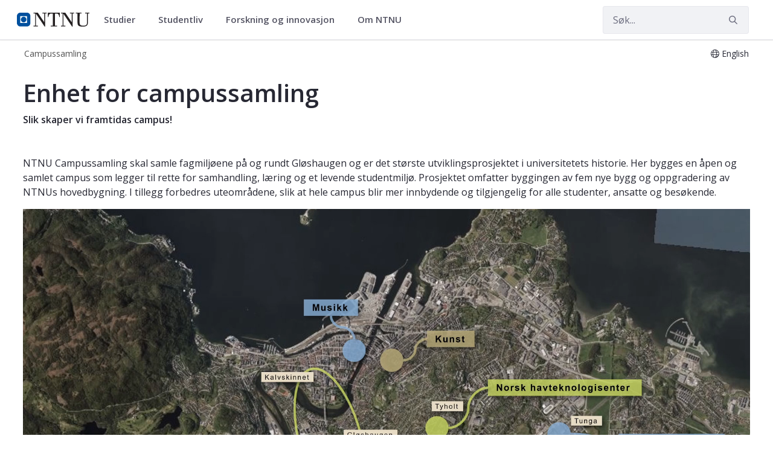

--- FILE ---
content_type: text/html;charset=UTF-8
request_url: https://www.ntnu.no/campusutvikling
body_size: 18640
content:




































	
		
			<!DOCTYPE html>


















































































<html class="ltr" dir="ltr" lang="nb-NO">
	<head>
		<title>Enhet for campussamling - NTNU</title>
		<meta content="initial-scale=1.0, width=device-width" name="viewport" />

		<meta name="mobile-web-app-capable" content="yes">
		<meta name="application-name" content="NTNU">

		<meta name="apple-mobile-web-app-capable" content="yes">
		<meta name="apple-mobile-web-app-title" content="NTNU">
		<meta name="apple-mobile-web-app-status-bar-style" content="default">

		<link rel="apple-touch-icon" href="https://www.ntnu.no/o/ntnu-theme/images/ntnu-icon-60x60.png">
		<link rel="apple-touch-icon" sizes="76x76" href="https://www.ntnu.no/o/ntnu-theme/images/ntnu-icon-76x76.png">
		<link rel="apple-touch-icon" sizes="120x120" href="https://www.ntnu.no/o/ntnu-theme/images/ntnu-icon-120x120.png">
		<link rel="apple-touch-icon" sizes="152x152" href="https://www.ntnu.no/o/ntnu-theme/images/ntnu-icon-152x152.png">

		<link href="//fonts.googleapis.com/css?family=Open+Sans:400italic,400,300,600,700" rel="stylesheet" type="text/css">
		<meta name="google-site-verification" content="MvmsXC06IWyb82SIuHjRFnJodYChvM7Vot7rt_2EcGk">
		<script async src="https://umami.it.ntnu.no/script.js" data-website-id="c2d02892-c0b8-4056-8265-05f9e45f2f9a"></script>






































<meta content="text/html; charset=UTF-8" http-equiv="content-type" />









<meta content="Enhet for campussamling jobber for å samle alle NTNUs fagmiljø i Trondheim fra spredte lokasjoner til én samlet campus i området rundt Gløshaugen." lang="nb-NO" name="description" /><meta content=", Campussamling" lang="nb-NO" name="keywords" />


<script data-senna-track="permanent" src="/o/frontend-js-lodash-web/lodash/lodash.js" type="text/javascript"></script>
<script data-senna-track="permanent" src="/o/frontend-js-lodash-web/lodash/util.js" type="text/javascript"></script>


<link href="https://www.ntnu.no/o/ntnu-theme/images/logoicon.ico" rel="icon" />




	
	





<link class="lfr-css-file" data-senna-track="temporary" href="https://www.ntnu.no/o/ntnu-theme/css/clay.css?browserId=other&amp;themeId=ntnutheme_WAR_ntnutheme&amp;minifierType=css&amp;languageId=nb_NO&amp;b=7110&amp;t=1769010974000" id="liferayAUICSS" rel="stylesheet" type="text/css" />



<link data-senna-track="temporary" href="/o/frontend-css-web/main.css?browserId=other&amp;themeId=ntnutheme_WAR_ntnutheme&amp;minifierType=css&amp;languageId=nb_NO&amp;b=7110&amp;t=1769014500194" id="liferayPortalCSS" rel="stylesheet" type="text/css" />









	

	





	



	

		<link data-senna-track="temporary" href="/combo?browserId=other&amp;minifierType=&amp;themeId=ntnutheme_WAR_ntnutheme&amp;languageId=nb_NO&amp;b=7110&amp;com_liferay_journal_content_web_portlet_JournalContentPortlet_INSTANCE_rUZ2OZPlFqZp:%2Fcss%2Fmain.css&amp;com_liferay_portal_search_web_search_bar_portlet_SearchBarPortlet_INSTANCE_templateSearch:%2Fsearch%2Fbar%2Fcss%2Fmain.css&amp;com_liferay_product_navigation_product_menu_web_portlet_ProductMenuPortlet:%2Fcss%2Fmain.css&amp;com_liferay_site_navigation_menu_web_portlet_SiteNavigationMenuPortlet:%2Fcss%2Fmain.css&amp;t=1769010974000" id="d6faa528" rel="stylesheet" type="text/css" />

	







<script data-senna-track="temporary" type="text/javascript">
	// <![CDATA[
		var Liferay = Liferay || {};

		Liferay.Browser = {
			acceptsGzip: function() {
				return true;
			},

			

			getMajorVersion: function() {
				return 131.0;
			},

			getRevision: function() {
				return '537.36';
			},
			getVersion: function() {
				return '131.0';
			},

			

			isAir: function() {
				return false;
			},
			isChrome: function() {
				return true;
			},
			isEdge: function() {
				return false;
			},
			isFirefox: function() {
				return false;
			},
			isGecko: function() {
				return true;
			},
			isIe: function() {
				return false;
			},
			isIphone: function() {
				return false;
			},
			isLinux: function() {
				return false;
			},
			isMac: function() {
				return true;
			},
			isMobile: function() {
				return false;
			},
			isMozilla: function() {
				return false;
			},
			isOpera: function() {
				return false;
			},
			isRtf: function() {
				return true;
			},
			isSafari: function() {
				return true;
			},
			isSun: function() {
				return false;
			},
			isWebKit: function() {
				return true;
			},
			isWindows: function() {
				return false;
			}
		};

		Liferay.Data = Liferay.Data || {};

		Liferay.Data.ICONS_INLINE_SVG = true;

		Liferay.Data.NAV_SELECTOR = '#navigation';

		Liferay.Data.NAV_SELECTOR_MOBILE = '#navigationCollapse';

		Liferay.Data.isCustomizationView = function() {
			return false;
		};

		Liferay.Data.notices = [
			null

			

			
		];

		Liferay.PortletKeys = {
			DOCUMENT_LIBRARY: 'com_liferay_document_library_web_portlet_DLPortlet',
			DYNAMIC_DATA_MAPPING: 'com_liferay_dynamic_data_mapping_web_portlet_DDMPortlet',
			ITEM_SELECTOR: 'com_liferay_item_selector_web_portlet_ItemSelectorPortlet'
		};

		Liferay.PropsValues = {
			JAVASCRIPT_SINGLE_PAGE_APPLICATION_TIMEOUT: 0,
			NTLM_AUTH_ENABLED: false,
			UPLOAD_SERVLET_REQUEST_IMPL_MAX_SIZE: 90085760000
		};

		Liferay.ThemeDisplay = {

			

			
				getLayoutId: function() {
					return '201';
				},

				

				getLayoutRelativeControlPanelURL: function() {
					return '/group/campusutvikling/~/control_panel/manage';
				},

				getLayoutRelativeURL: function() {
					return '/web/campusutvikling/campusutvikling';
				},
				getLayoutURL: function() {
					return 'https://www.ntnu.no/web/campusutvikling/campusutvikling';
				},
				getParentLayoutId: function() {
					return '0';
				},
				isControlPanel: function() {
					return false;
				},
				isPrivateLayout: function() {
					return 'false';
				},
				isVirtualLayout: function() {
					return false;
				},
			

			getBCP47LanguageId: function() {
				return 'nb-NO';
			},
			getCanonicalURL: function() {

				

				return 'https\x3a\x2f\x2fwww\x2entnu\x2eno\x2fweb\x2fcampusutvikling';
			},
			getCDNBaseURL: function() {
				return 'https://www.ntnu.no';
			},
			getCDNDynamicResourcesHost: function() {
				return '';
			},
			getCDNHost: function() {
				return '';
			},
			getCompanyGroupId: function() {
				return '4941131';
			},
			getCompanyId: function() {
				return '10113';
			},
			getDefaultLanguageId: function() {
				return 'nb_NO';
			},
			getDoAsUserIdEncoded: function() {
				return '';
			},
			getLanguageId: function() {
				return 'nb_NO';
			},
			getParentGroupId: function() {
				return '1268425101';
			},
			getPathContext: function() {
				return '';
			},
			getPathImage: function() {
				return '/image';
			},
			getPathJavaScript: function() {
				return '/o/frontend-js-web';
			},
			getPathMain: function() {
				return '/c';
			},
			getPathThemeImages: function() {
				return 'https://www.ntnu.no/o/ntnu-theme/images';
			},
			getPathThemeRoot: function() {
				return '/o/ntnu-theme';
			},
			getPlid: function() {
				return '1278952667';
			},
			getPortalURL: function() {
				return 'https://www.ntnu.no';
			},
			getScopeGroupId: function() {
				return '1268425101';
			},
			getScopeGroupIdOrLiveGroupId: function() {
				return '1268425101';
			},
			getSessionId: function() {
				return '';
			},
			getSiteAdminURL: function() {
				return 'https://www.ntnu.no/group/campusutvikling/~/control_panel/manage?p_p_lifecycle=0&p_p_state=maximized&p_p_mode=view';
			},
			getSiteGroupId: function() {
				return '1268425101';
			},
			getURLControlPanel: function() {
				return '/group/control_panel?refererPlid=1278952667';
			},
			getURLHome: function() {
				return 'https\x3a\x2f\x2fwww\x2entnu\x2eno\x2fweb\x2fguest';
			},
			getUserEmailAddress: function() {
				return '';
			},
			getUserId: function() {
				return '10116';
			},
			getUserName: function() {
				return '';
			},
			isAddSessionIdToURL: function() {
				return false;
			},
			isFreeformLayout: function() {
				return false;
			},
			isImpersonated: function() {
				return false;
			},
			isSignedIn: function() {
				return false;
			},
			isStateExclusive: function() {
				return false;
			},
			isStateMaximized: function() {
				return false;
			},
			isStatePopUp: function() {
				return false;
			}
		};

		var themeDisplay = Liferay.ThemeDisplay;

		Liferay.AUI = {

			

			getAvailableLangPath: function() {
				return 'available_languages.jsp?browserId=other&themeId=ntnutheme_WAR_ntnutheme&colorSchemeId=01&minifierType=js&languageId=nb_NO&b=7110&t=1769415739560';
			},
			getCombine: function() {
				return true;
			},
			getComboPath: function() {
				return '/combo/?browserId=other&minifierType=&languageId=nb_NO&b=7110&t=1769014504468&';
			},
			getDateFormat: function() {
				return '%d.%m.%Y';
			},
			getEditorCKEditorPath: function() {
				return '/o/frontend-editor-ckeditor-web';
			},
			getFilter: function() {
				var filter = 'raw';

				
					
						filter = 'min';
					
					

				return filter;
			},
			getFilterConfig: function() {
				var instance = this;

				var filterConfig = null;

				if (!instance.getCombine()) {
					filterConfig = {
						replaceStr: '.js' + instance.getStaticResourceURLParams(),
						searchExp: '\\.js$'
					};
				}

				return filterConfig;
			},
			getJavaScriptRootPath: function() {
				return '/o/frontend-js-web';
			},
			getLangPath: function() {
				return 'aui_lang.jsp?browserId=other&themeId=ntnutheme_WAR_ntnutheme&colorSchemeId=01&minifierType=js&languageId=nb_NO&b=7110&t=1769014504468';
			},
			getPortletRootPath: function() {
				return '/html/portlet';
			},
			getStaticResourceURLParams: function() {
				return '?browserId=other&minifierType=&languageId=nb_NO&b=7110&t=1769014504468';
			}
		};

		Liferay.authToken = 'ubFVcOwl';

		

		Liferay.currentURL = '\x2fcampusutvikling';
		Liferay.currentURLEncoded = '\x252Fcampusutvikling';
	// ]]>
</script>



	

	<script src="/o/js_loader_modules?t=1769014514966" type="text/javascript"></script>


<script src="/o/js_loader_config?t=1769014515248" type="text/javascript"></script>
<script data-senna-track="permanent" src="/combo?browserId=other&minifierType=js&languageId=nb_NO&b=7110&t=1769014504468&/o/frontend-js-web/jquery/jquery.js&/o/frontend-js-web/clay/popper.js&/o/frontend-js-web/clay/bootstrap.js&/o/frontend-js-web/aui/aui/aui.js&/o/frontend-js-web/aui/aui-base-html5-shiv/aui-base-html5-shiv.js&/o/frontend-js-web/liferay/browser_selectors.js&/o/frontend-js-web/liferay/modules.js&/o/frontend-js-web/liferay/aui_sandbox.js&/o/frontend-js-web/clay/collapsible-search.js&/o/frontend-js-web/clay/side-navigation.js&/o/frontend-js-web/jquery/fm.js&/o/frontend-js-web/jquery/form.js&/o/frontend-js-web/misc/svg4everybody.js&/o/frontend-js-web/aui/arraylist-add/arraylist-add.js&/o/frontend-js-web/aui/arraylist-filter/arraylist-filter.js&/o/frontend-js-web/aui/arraylist/arraylist.js&/o/frontend-js-web/aui/array-extras/array-extras.js&/o/frontend-js-web/aui/array-invoke/array-invoke.js&/o/frontend-js-web/aui/attribute-base/attribute-base.js&/o/frontend-js-web/aui/attribute-complex/attribute-complex.js&/o/frontend-js-web/aui/attribute-core/attribute-core.js&/o/frontend-js-web/aui/attribute-observable/attribute-observable.js&/o/frontend-js-web/aui/attribute-extras/attribute-extras.js&/o/frontend-js-web/aui/base-base/base-base.js&/o/frontend-js-web/aui/base-pluginhost/base-pluginhost.js&/o/frontend-js-web/aui/classnamemanager/classnamemanager.js&/o/frontend-js-web/aui/datatype-xml-format/datatype-xml-format.js&/o/frontend-js-web/aui/datatype-xml-parse/datatype-xml-parse.js&/o/frontend-js-web/aui/dom-base/dom-base.js&/o/frontend-js-web/aui/dom-core/dom-core.js&/o/frontend-js-web/aui/dom-screen/dom-screen.js&/o/frontend-js-web/aui/dom-style/dom-style.js&/o/frontend-js-web/aui/event-base/event-base.js&/o/frontend-js-web/aui/event-custom-base/event-custom-base.js&/o/frontend-js-web/aui/event-custom-complex/event-custom-complex.js&/o/frontend-js-web/aui/event-delegate/event-delegate.js&/o/frontend-js-web/aui/event-focus/event-focus.js&/o/frontend-js-web/aui/event-hover/event-hover.js" type="text/javascript"></script>
<script data-senna-track="permanent" src="/combo?browserId=other&minifierType=js&languageId=nb_NO&b=7110&t=1769014504468&/o/frontend-js-web/aui/event-key/event-key.js&/o/frontend-js-web/aui/event-mouseenter/event-mouseenter.js&/o/frontend-js-web/aui/event-mousewheel/event-mousewheel.js&/o/frontend-js-web/aui/event-outside/event-outside.js&/o/frontend-js-web/aui/event-resize/event-resize.js&/o/frontend-js-web/aui/event-simulate/event-simulate.js&/o/frontend-js-web/aui/event-synthetic/event-synthetic.js&/o/frontend-js-web/aui/intl/intl.js&/o/frontend-js-web/aui/io-base/io-base.js&/o/frontend-js-web/aui/io-form/io-form.js&/o/frontend-js-web/aui/io-queue/io-queue.js&/o/frontend-js-web/aui/io-upload-iframe/io-upload-iframe.js&/o/frontend-js-web/aui/io-xdr/io-xdr.js&/o/frontend-js-web/aui/json-parse/json-parse.js&/o/frontend-js-web/aui/json-stringify/json-stringify.js&/o/frontend-js-web/aui/node-base/node-base.js&/o/frontend-js-web/aui/node-core/node-core.js&/o/frontend-js-web/aui/node-event-delegate/node-event-delegate.js&/o/frontend-js-web/aui/node-event-simulate/node-event-simulate.js&/o/frontend-js-web/aui/node-focusmanager/node-focusmanager.js&/o/frontend-js-web/aui/node-pluginhost/node-pluginhost.js&/o/frontend-js-web/aui/node-screen/node-screen.js&/o/frontend-js-web/aui/node-style/node-style.js&/o/frontend-js-web/aui/oop/oop.js&/o/frontend-js-web/aui/plugin/plugin.js&/o/frontend-js-web/aui/pluginhost-base/pluginhost-base.js&/o/frontend-js-web/aui/pluginhost-config/pluginhost-config.js&/o/frontend-js-web/aui/querystring-stringify-simple/querystring-stringify-simple.js&/o/frontend-js-web/aui/queue-promote/queue-promote.js&/o/frontend-js-web/aui/selector-css2/selector-css2.js&/o/frontend-js-web/aui/selector-css3/selector-css3.js&/o/frontend-js-web/aui/selector-native/selector-native.js&/o/frontend-js-web/aui/selector/selector.js&/o/frontend-js-web/aui/widget-base/widget-base.js&/o/frontend-js-web/aui/widget-htmlparser/widget-htmlparser.js&/o/frontend-js-web/aui/widget-skin/widget-skin.js" type="text/javascript"></script>
<script data-senna-track="permanent" src="/combo?browserId=other&minifierType=js&languageId=nb_NO&b=7110&t=1769014504468&/o/frontend-js-web/aui/widget-uievents/widget-uievents.js&/o/frontend-js-web/aui/yui-throttle/yui-throttle.js&/o/frontend-js-web/aui/aui-base-core/aui-base-core.js&/o/frontend-js-web/aui/aui-base-lang/aui-base-lang.js&/o/frontend-js-web/aui/aui-classnamemanager/aui-classnamemanager.js&/o/frontend-js-web/aui/aui-component/aui-component.js&/o/frontend-js-web/aui/aui-debounce/aui-debounce.js&/o/frontend-js-web/aui/aui-delayed-task-deprecated/aui-delayed-task-deprecated.js&/o/frontend-js-web/aui/aui-event-base/aui-event-base.js&/o/frontend-js-web/aui/aui-event-input/aui-event-input.js&/o/frontend-js-web/aui/aui-form-validator/aui-form-validator.js&/o/frontend-js-web/aui/aui-node-base/aui-node-base.js&/o/frontend-js-web/aui/aui-node-html5/aui-node-html5.js&/o/frontend-js-web/aui/aui-selector/aui-selector.js&/o/frontend-js-web/aui/aui-timer/aui-timer.js&/o/frontend-js-web/liferay/dependency.js&/o/frontend-js-web/liferay/dom_task_runner.js&/o/frontend-js-web/liferay/events.js&/o/frontend-js-web/liferay/language.js&/o/frontend-js-web/liferay/lazy_load.js&/o/frontend-js-web/liferay/liferay.js&/o/frontend-js-web/liferay/util.js&/o/frontend-js-web/liferay/global.bundle.js&/o/frontend-js-web/liferay/portal.js&/o/frontend-js-web/liferay/portlet.js&/o/frontend-js-web/liferay/workflow.js&/o/frontend-js-web/liferay/address.js&/o/frontend-js-web/liferay/form.js&/o/frontend-js-web/liferay/form_placeholders.js&/o/frontend-js-web/liferay/icon.js&/o/frontend-js-web/liferay/menu.js&/o/frontend-js-web/liferay/notice.js&/o/frontend-js-web/liferay/poller.js" type="text/javascript"></script>
<script src="/o/frontend-js-web/loader/config.js" type="text/javascript"></script>
<script src="/o/frontend-js-web/loader/loader.3.js" type="text/javascript"></script>




	

	<script data-senna-track="temporary" src="/o/js_bundle_config?t=1769014544403" type="text/javascript"></script>


<script data-senna-track="temporary" type="text/javascript">
	// <![CDATA[
		
			
				
		

		

		
	// ]]>
</script>









	
		

			

			
		
		



	
		

			

			
		
	












	

	





	



	















<link class="lfr-css-file" data-senna-track="temporary" href="https://www.ntnu.no/o/ntnu-theme/css/main.css?browserId=other&amp;themeId=ntnutheme_WAR_ntnutheme&amp;minifierType=css&amp;languageId=nb_NO&amp;b=7110&amp;t=1769010974000" id="liferayThemeCSS" rel="stylesheet" type="text/css" />








	<style data-senna-track="temporary" type="text/css">

		

			

		

			

		

			

		

			

		

			

		

			

		

			

		

			

		

			

		

			

		

			

		

			

		

			

		

			

		

			

		

			

		

			

		

			

		

			

		

	</style>


<link data-senna-track="permanent" href="https://www.ntnu.no/combo?browserId=other&minifierType=css&languageId=nb_NO&b=7110&t=1769014500544&/o/product-navigation-simulation-theme-contributor/css/simulation_panel.css&/o/product-navigation-product-menu-theme-contributor/product_navigation_product_menu.css&/o/product-navigation-control-menu-theme-contributor/product_navigation_control_menu.css" rel="stylesheet" type = "text/css" />
<script data-senna-track="permanent" src="https://www.ntnu.no/combo?browserId=other&minifierType=js&languageId=nb_NO&b=7110&t=1769014500544&/o/product-navigation-control-menu-theme-contributor/product_navigation_control_menu.js" type = "text/javascript"></script>
<script type="text/javascript">
// <![CDATA[
Liferay.on(
	'ddmFieldBlur', function(event) {
		if (window.Analytics) {
			Analytics.send(
				'fieldBlurred',
				'Form',
				{
					fieldName: event.fieldName,
					focusDuration: event.focusDuration,
					formId: event.formId,
					page: event.page - 1
				}
			);
		}
	}
);

Liferay.on(
	'ddmFieldFocus', function(event) {
		if (window.Analytics) {
			Analytics.send(
				'fieldFocused',
				'Form',
				{
					fieldName: event.fieldName,
					formId: event.formId,
					page: event.page - 1
				}
			);
		}
	}
);

Liferay.on(
	'ddmFormPageShow', function(event) {
		if (window.Analytics) {
			Analytics.send(
				'pageViewed',
				'Form',
				{
					formId: event.formId,
					page: event.page,
					title: event.title
				}
			);
		}
	}
);

Liferay.on(
	'ddmFormSubmit', function(event) {
		if (window.Analytics) {
			Analytics.send(
				'formSubmitted',
				'Form',
				{
					formId: event.formId
				}
			);
		}
	}
);

Liferay.on(
	'ddmFormView', function(event) {
		if (window.Analytics) {
			Analytics.send(
				'formViewed',
				'Form',
				{
					formId: event.formId,
					title: event.title
				}
			);
		}
	}
);
// ]]>
</script>







<script data-senna-track="temporary" type="text/javascript">
	if (window.Analytics) {
		window._com_liferay_document_library_analytics_isViewFileEntry = false;
	}
</script>



























	</head>


	<body class=" controls-visible  yui3-skin-sam signed-out public-page site">

















































	<nav class="quick-access-nav" id="vkng_quickAccessNav">
		<h1 class="hide-accessible">Navigasjon</h1>

		<ul>
			
				<li><a href="#main-content">Hopp til innhold</a></li>
			

			
		</ul>
	</nav>

	





















































































		<div class="mb-0 pt-0" id="wrapper">

<header id="banner">
	<div id="navigation" class="navbar navbar-classic navbar-expand-md navbar-light shadow-ntnu bgc-white light bgh-s">
	    <div class="container">
				<a href="/" id="home_href">
					<div style="min-height: 44px; display: flex; align-items: center;">
						<span class="sr-only">NTNU Hjemmeside</span>
						<img id="header_logo" alt="NTNU Hjemmeside" width="120px" src="https://www.ntnu.no/o/ntnu-theme/images/ntnu-logo-web-v1.svg" height="23px" />
					</div>
				</a>
    		<h1 class="sr-only">Campussamling</h1>

	<div class="navbar-buttons">
		<button aria-controls="searchCollapse" aria-expanded="false" aria-label="Vis/skjul søk" class="navbar-toggler navbar-toggler-right header-toggle-btn" data-target="#searchCollapse" data-toggle="collapse" type="button" id="search-toggle-btn">
			<span class="icn"><i class="fa fa-search"></i></span>
			<span class="icn-label">Søk</span>
		</button>

		<button aria-controls="navigationCollapse" aria-expanded="false" aria-label="Vis/skjul navigasjon" class="navbar-toggler navbar-toggler-right header-toggle-btn" data-target="#navigationCollapse" data-toggle="collapse" type="button" id="nav-toggle-btn">
			<span class="icn"><i class="fa fa-bars"></i></span>
			<span class="icn-label">Meny</span>
		</button>
	</div>

	<div aria-expanded="false" class="collapse navbar-collapse" id="navigationCollapse">
<ul aria-label="Nettstedsider" class="navbar-blank navbar-nav navbar-site" role="menubar">






          <li class="lfr-nav-item nav-item dropdown" id="gmenuitem_0_0" role="presentation">
            <a aria-labelledby="gmenuitem_0_0" aria-haspopup='true' class="nav-link text-truncate dropdown-toggle" href='/studier' role="menuitem" data-toggle="dropdown" data-target="#">
              <span class="text-truncate">Studier             <span class="lfr-nav-child-toggle">
<span  id="qfkd____"><svg aria-hidden="true" class="lexicon-icon lexicon-icon-angle-down" focusable="false" ><use data-href="https://www.ntnu.no/o/ntnu-theme/images/lexicon/icons.svg#angle-down"></use></svg></span>            </span>
</span>
            </a>
              <ul aria-expanded="false" class="child-menu dropdown-menu" role="menu">
                    <li id="gmenuitem_1_0_Studere_på_NTNU" role="presentation">
                      <a aria-labelledby="gmenuitem_1_0_Studere_på_NTNU" class="dropdown-item" href="/studier/"  role="menuitem">Studere på NTNU</a>
                    </li>
                    <li id="gmenuitem_1_1_Finn_studieprogram" role="presentation">
                      <a aria-labelledby="gmenuitem_1_1_Finn_studieprogram" class="dropdown-item" href="/studier/alle"  role="menuitem">Finn studieprogram</a>
                    </li>
                    <li id="gmenuitem_1_2_Søke_opptak" role="presentation">
                      <a aria-labelledby="gmenuitem_1_2_Søke_opptak" class="dropdown-item" href="/studier/opptak"  role="menuitem">Søke opptak</a>
                    </li>
                    <li id="gmenuitem_1_3_Videreutdanning_og_deltid" role="presentation">
                      <a aria-labelledby="gmenuitem_1_3_Videreutdanning_og_deltid" class="dropdown-item" href="/videre"  role="menuitem">Videreutdanning og deltid</a>
                    </li>
                    <li id="gmenuitem_1_4_Forkurs_og_oppfriskning" role="presentation">
                      <a aria-labelledby="gmenuitem_1_4_Forkurs_og_oppfriskning" class="dropdown-item" href="/studier/forkurs"  role="menuitem">Forkurs og oppfriskning</a>
                    </li>
              </ul>
          </li>





          <li class="lfr-nav-item nav-item dropdown" id="gmenuitem_0_1" role="presentation">
            <a aria-labelledby="gmenuitem_0_1" aria-haspopup='true' class="nav-link text-truncate dropdown-toggle" href='/student' role="menuitem" data-toggle="dropdown" data-target="#">
              <span class="text-truncate">Studentliv             <span class="lfr-nav-child-toggle">
<span  id="jbfs____"><svg aria-hidden="true" class="lexicon-icon lexicon-icon-angle-down" focusable="false" ><use data-href="https://www.ntnu.no/o/ntnu-theme/images/lexicon/icons.svg#angle-down"></use></svg></span>            </span>
</span>
            </a>
              <ul aria-expanded="false" class="child-menu dropdown-menu" role="menu">
                    <li id="gmenuitem_1_0_Student_i_Gjøvik" role="presentation">
                      <a aria-labelledby="gmenuitem_1_0_Student_i_Gjøvik" class="dropdown-item" href="/student/gjovik"  role="menuitem">Student i Gjøvik</a>
                    </li>
                    <li id="gmenuitem_1_1_Student_i_Trondheim" role="presentation">
                      <a aria-labelledby="gmenuitem_1_1_Student_i_Trondheim" class="dropdown-item" href="/student/trondheim"  role="menuitem">Student i Trondheim</a>
                    </li>
                    <li id="gmenuitem_1_2_Student_i_Ålesund" role="presentation">
                      <a aria-labelledby="gmenuitem_1_2_Student_i_Ålesund" class="dropdown-item" href="/student/alesund"  role="menuitem">Student i Ålesund</a>
                    </li>
              </ul>
          </li>





          <li class="lfr-nav-item nav-item dropdown" id="gmenuitem_0_2" role="presentation">
            <a aria-labelledby="gmenuitem_0_2" aria-haspopup='true' class="nav-link text-truncate dropdown-toggle" href='/forskning' role="menuitem" data-toggle="dropdown" data-target="#">
              <span class="text-truncate">Forskning og innovasjon             <span class="lfr-nav-child-toggle">
<span  id="uvlz____"><svg aria-hidden="true" class="lexicon-icon lexicon-icon-angle-down" focusable="false" ><use data-href="https://www.ntnu.no/o/ntnu-theme/images/lexicon/icons.svg#angle-down"></use></svg></span>            </span>
</span>
            </a>
              <ul aria-expanded="false" class="child-menu dropdown-menu" role="menu">
                    <li id="gmenuitem_1_0_Forskning" role="presentation">
                      <a aria-labelledby="gmenuitem_1_0_Forskning" class="dropdown-item" href="/forskning"  role="menuitem">Forskning</a>
                    </li>
                    <li id="gmenuitem_1_1_Innovasjon" role="presentation">
                      <a aria-labelledby="gmenuitem_1_1_Innovasjon" class="dropdown-item" href="/nyskaping"  role="menuitem">Innovasjon</a>
                    </li>
                    <li id="gmenuitem_1_2_Satsingsområder" role="presentation">
                      <a aria-labelledby="gmenuitem_1_2_Satsingsområder" class="dropdown-item" href="/forskning/satsingsomraader"  role="menuitem">Satsingsområder</a>
                    </li>
                    <li id="gmenuitem_1_3_Toppforskning" role="presentation">
                      <a aria-labelledby="gmenuitem_1_3_Toppforskning" class="dropdown-item" href="/forskning/toppforskning"  role="menuitem">Toppforskning</a>
                    </li>
                    <li id="gmenuitem_1_4_Ekspertlister" role="presentation">
                      <a aria-labelledby="gmenuitem_1_4_Ekspertlister" class="dropdown-item" href="/eksperter"  role="menuitem">Ekspertlister</a>
                    </li>
                    <li id="gmenuitem_1_5_Ph.d." role="presentation">
                      <a aria-labelledby="gmenuitem_1_5_Ph.d." class="dropdown-item" href="/phd"  role="menuitem">Ph.d.</a>
                    </li>
              </ul>
          </li>





          <li class="lfr-nav-item nav-item dropdown" id="gmenuitem_0_3" role="presentation">
            <a aria-labelledby="gmenuitem_0_3" aria-haspopup='true' class="nav-link text-truncate dropdown-toggle" href='/om' role="menuitem" data-toggle="dropdown" data-target="#">
              <span class="text-truncate">Om NTNU             <span class="lfr-nav-child-toggle">
<span  id="ored____"><svg aria-hidden="true" class="lexicon-icon lexicon-icon-angle-down" focusable="false" ><use data-href="https://www.ntnu.no/o/ntnu-theme/images/lexicon/icons.svg#angle-down"></use></svg></span>            </span>
</span>
            </a>
              <ul aria-expanded="false" class="child-menu dropdown-menu" role="menu">
                    <li id="gmenuitem_1_0_Fakulteter_og_institutter" role="presentation">
                      <a aria-labelledby="gmenuitem_1_0_Fakulteter_og_institutter" class="dropdown-item" href="/fakulteter"  role="menuitem">Fakulteter og institutter</a>
                    </li>
                    <li id="gmenuitem_1_1_Sentre" role="presentation">
                      <a aria-labelledby="gmenuitem_1_1_Sentre" class="dropdown-item" href="/sentre"  role="menuitem">Sentre</a>
                    </li>
                    <li id="gmenuitem_1_2_Bibliotek" role="presentation">
                      <a aria-labelledby="gmenuitem_1_2_Bibliotek" class="dropdown-item" href="/ub"  role="menuitem">Bibliotek</a>
                    </li>
                    <li id="gmenuitem_1_3_Kart" role="presentation">
                      <a aria-labelledby="gmenuitem_1_3_Kart" class="dropdown-item" href="/kart"  role="menuitem">Kart</a>
                    </li>
                    <li id="gmenuitem_1_4_Ledige_stillinger" role="presentation">
                      <a aria-labelledby="gmenuitem_1_4_Ledige_stillinger" class="dropdown-item" href="/ledige-stillinger"  role="menuitem">Ledige stillinger</a>
                    </li>
                    <li id="gmenuitem_1_5_Arrangement" role="presentation">
                      <a aria-labelledby="gmenuitem_1_5_Arrangement" class="dropdown-item" href="/kalender"  role="menuitem">Arrangement</a>
                    </li>
                    <li id="gmenuitem_1_6_Nyheter" role="presentation">
                      <a aria-labelledby="gmenuitem_1_6_Nyheter" class="dropdown-item" href="/nyheter"  role="menuitem">Nyheter</a>
                    </li>
                    <li id="gmenuitem_1_7_Kontakt_oss" role="presentation">
                      <a aria-labelledby="gmenuitem_1_7_Kontakt_oss" class="dropdown-item" href="/kontakt"  role="menuitem">Kontakt oss</a>
                    </li>
                    <li id="gmenuitem_1_8_Om_NTNU" role="presentation">
                      <a aria-labelledby="gmenuitem_1_8_Om_NTNU" class="dropdown-item" href="/om"  role="menuitem">Om NTNU</a>
                    </li>
              </ul>
          </li>
</ul>



	</div>

	<div aria-expanded="false" class="collapse navbar-collapse justify-content-end" id="searchCollapse">
		<div class="justify-content-end navbar-form my-2 my-md-0" role="search">
		</div>
		<div class="justify-content-end navbar-form my-2 my-md-0" role="search">
			<form action="/sok" method="get" class="col-12">
				<fieldset class="fieldset">
					<div class="input-group search-bar search-bar-simple">
						<div class="input-group-item search-bar-keywords-input-wrapper">
							<input id="ntnu-search" name="query" placeholder="Søk..." title="Search" type="text" value="" aria-label="Søk" class="form-control input-group-inset input-group-inset-after search-bar-keywords-input">
							<div class="input-group-inset-item input-group-inset-item-after search-bar-search-button-wrapper">
								<button id="ntnu-search-act" class="btn search-bar-search-button btn-unstyled" aria-label="Submit" type="submit">
									<svg class="lexicon-icon lexicon-icon-search" focusable="false" role="presentation" viewBox="0 0 512 512">
										<path class="lexicon-icon-outline" d="M503.254 467.861l-133.645-133.645c27.671-35.13 44.344-79.327 44.344-127.415 0-113.784-92.578-206.362-206.362-206.362s-206.362 92.578-206.362 206.362 92.578 206.362 206.362 206.362c47.268 0 90.735-16.146 125.572-42.969l133.851 133.851c5.002 5.002 11.554 7.488 18.106 7.488s13.104-2.486 18.106-7.488c10.004-10.003 10.004-26.209 0.029-36.183zM52.446 206.801c0-85.558 69.616-155.173 155.173-155.173s155.174 69.616 155.174 155.173-69.616 155.173-155.173 155.173-155.173-69.616-155.173-155.173z"></path>
									</svg>
								</button>
							</div>
						</div>
					</div>
				</fieldset>
			</form>
		</div>
	</div>

	<script>
	$(document).ready(function() {
	// Toggle navigation icon
	$('#navigationCollapse').on('show.bs.collapse', function () {
		$('#nav-toggle-btn i').removeClass('fa-bars').addClass('fa-times');
	}).on('hide.bs.collapse', function () {
		$('#nav-toggle-btn i').removeClass('fa-times').addClass('fa-bars');
	});

	// Toggle search icon
	$('#searchCollapse').on('show.bs.collapse', function () {
		$('#search-toggle-btn i').removeClass('fa-search').addClass('fa-times');
	}).on('hide.bs.collapse', function () {
		$('#search-toggle-btn i').removeClass('fa-times').addClass('fa-search');
	});
	});
	</script>

		</div>
	</div>
	
	<nav id="breadcrumbs">
		<div class="container">
			<div class="d-flex flex-column flex-sm-row align-items-stretch container">
				<nav class="ntnu-crumbs flex-grow w-100">








































	

	<div class="portlet-boundary portlet-boundary_ntnubreadcrumbportlet_WAR_ntnubreadcrumbportlet_  portlet-static portlet-static-end portlet-barebone  " id="p_p_id_ntnubreadcrumbportlet_WAR_ntnubreadcrumbportlet_INSTANCE_abcd_" >
		<span id="p_ntnubreadcrumbportlet_WAR_ntnubreadcrumbportlet_INSTANCE_abcd"></span>




	

	
		
			






































	

		

		
<section class="portlet" id="portlet_ntnubreadcrumbportlet_WAR_ntnubreadcrumbportlet_INSTANCE_abcd">


	<div class="portlet-content">



		
			<div class=" portlet-content-container" >
				


	<div class="portlet-body">



	
		
			
				
					



















































	

				

				
					
						


	

		















    

    
        <ol class="breadcrumb">
            

            
                
                    
                        <li class="active breadcrumb-item">
                            <div class="breadcrumb-flex-wrapper">
                                <span class="breadcrumb-text-truncate" title="Campussamling">Campussamling</span>
                            </div>
                        </li>
                    
                    
                    
                
            
        </ol>
    


	
	
					
				
			
		
	
	


	</div>

			</div>
		
	</div>
</section>

		
	

		
		







	</div>






			</nav>

				<div class="text-nowrap ntnu-langswitch">








































	

	<div class="portlet-boundary portlet-boundary_languageportlet_WAR_languageportlet_  portlet-static portlet-static-end portlet-borderless  " id="p_p_id_languageportlet_WAR_languageportlet_INSTANCE_abcd_" >
		<span id="p_languageportlet_WAR_languageportlet_INSTANCE_abcd"></span>




	

	
		
			






































	

		

		
<section class="portlet" id="portlet_languageportlet_WAR_languageportlet_INSTANCE_abcd">


	<div class="portlet-content">


			<div class="autofit-float autofit-row portlet-header">

					<div class="autofit-col autofit-col-expand">
						<h2 class="portlet-title-text">Språkvelger</h2>
					</div>

			</div>

		
			<div class=" portlet-content-container" >
				


	<div class="portlet-body">



	
		
			
				
					



















































	

				

				
					
						


	

		  














<div id="language-portlet-portlet" style="font-size: 0.875rem">
  
  
    <i class="fal fa-globe text-dark"></i>
    <a
      style="display: inline-flex; align-items: center; min-height: 44px"
      class="text-dark"
      title="English version: https://www.ntnu.edu/campusdevelopment"
      href="https://www.ntnu.edu/campusdevelopment"
      >English</a>
  
</div>


	
	
					
				
			
		
	
	


	</div>

			</div>
		
	</div>
</section>

		
	

		
		







	</div>






					</div>
			</div>
		</div>
	</nav>

</header>

			<section class="" id="content">
				<h1 class="sr-only">Enhet for campussamling</h1>





































<div id="main-content" class="columns-4x25-75-25" role="main">
  <div class="container">
    <div class="portlet-layout row">
      <div class="portlet-column portlet-column-only col-md-12 mt-2" id="top-column-xtra">
        <div class="portlet-dropzone portlet-column-content portlet-column-content-only" id="layout-column_top-column-xtra">







































	

	<div class="portlet-boundary portlet-boundary_com_liferay_journal_content_web_portlet_JournalContentPortlet_  portlet-static portlet-static-end portlet-borderless portlet-journal-content " id="p_p_id_com_liferay_journal_content_web_portlet_JournalContentPortlet_INSTANCE_rUZ2OZPlFqZp_" >
		<span id="p_com_liferay_journal_content_web_portlet_JournalContentPortlet_INSTANCE_rUZ2OZPlFqZp"></span>




	

	
		
			






































	

		

		
<section class="portlet" id="portlet_com_liferay_journal_content_web_portlet_JournalContentPortlet_INSTANCE_rUZ2OZPlFqZp">


	<div class="portlet-content">


			<div class="autofit-float autofit-row portlet-header">

					<div class="autofit-col autofit-col-expand">
						<h2 class="portlet-title-text">Enhet for campussamling</h2>
					</div>

					<div class="autofit-col autofit-col-end">
						<div class="autofit-section">
							<div class="visible-interaction">
	
		

		

		

		
	
</div>
						</div>
					</div>
			</div>

		
			<div class=" portlet-content-container" >
				


	<div class="portlet-body">



	
		
			
				
					



















































	

				

				
					
						


	

		
































	
	
		
			
			
				
					
					
					
					
						<div class="text-right user-tool-asset-addon-entries">
							
						</div>

						

















<div class="clearfix journal-content-article" data-analytics-asset-id="1370806759" data-analytics-asset-title="Enhet for campussamling" data-analytics-asset-type="web-content">
	

	<h1 style="font-size: 2.5em;">Enhet for campussamling</h1>
<p><strong>Slik skaper vi framtidas campus!</strong></p>
</div>





						
					
				
			
		
	



	<div class="content-metadata-asset-addon-entries">
		
	</div>




	
	
					
				
			
		
	
	


	</div>

			</div>
		
	</div>
</section>

		
	

		
		







	</div>














































	

	<div class="portlet-boundary portlet-boundary_com_liferay_journal_content_web_portlet_JournalContentPortlet_  portlet-static portlet-static-end portlet-borderless portlet-journal-content " id="p_p_id_com_liferay_journal_content_web_portlet_JournalContentPortlet_INSTANCE_0Wm0zp15RRjt_" >
		<span id="p_com_liferay_journal_content_web_portlet_JournalContentPortlet_INSTANCE_0Wm0zp15RRjt"></span>




	

	
		
			






































	

		

		
<section class="portlet" id="portlet_com_liferay_journal_content_web_portlet_JournalContentPortlet_INSTANCE_0Wm0zp15RRjt">


	<div class="portlet-content">


			<div class="autofit-float autofit-row portlet-header">

					<div class="autofit-col autofit-col-expand">
						<h2 class="portlet-title-text">Landingsside banner</h2>
					</div>

					<div class="autofit-col autofit-col-end">
						<div class="autofit-section">
							<div class="visible-interaction">
	
		

		

		

		
	
</div>
						</div>
					</div>
			</div>

		
			<div class=" portlet-content-container" >
				


	<div class="portlet-body">



	
		
			
				
					



















































	

				

				
					
						


	

		
































	
	
		
			
			
				
					
					
					
					
						<div class="text-right user-tool-asset-addon-entries">
							
						</div>

						

















<div class="clearfix journal-content-article" data-analytics-asset-id="1370843688" data-analytics-asset-title="Landingsside banner" data-analytics-asset-type="web-content">
	

	<p>NTNU Campussamling skal samle fagmiljøene på og rundt Gløshaugen og er det største utviklingsprosjektet i universitetets historie. Her bygges en åpen og samlet campus som legger til rette for samhandling, læring og et levende studentmiljø. Prosjektet omfatter byggingen av fem nye bygg og oppgradering av NTNUs hovedbygning. I tillegg forbedres uteområdene, slik at hele campus blir mer innbydende og tilgjengelig for alle studenter, ansatte og besøkende.</p>
<!-- <div style="margin: 0 auto;"><picture data-fileentryid="1370858339"><source media="(max-width:150px)" srcset="/o/adaptive-media/image/1370858339/Thumbnail-150x150/oversikt+NCS+2025.jpg?t=1745500566657" /><source media="(max-width:1000px) and (min-width:150px)" srcset="/o/adaptive-media/image/1370858339/Preview-1000x0/oversikt+NCS+2025.jpg?t=1745500566657" /><img alt="" data-fileentryid="1370858339" src="/documents/1268425101/0/oversikt+NCS+2025.jpg/b671e0ce-7b89-0ea0-4fbd-7ab0d2d5ce80?t=1745500566657" style="margin: 15px 0px;" /></picture> -->

<p>
<video controls="" loop="" muted="" playsinline="" preload="auto" width="100%"><source src="https://www.ntnu.no/documents/1268425101/1282963761/TestAnimertNCSCompressed.mp4" type="video/mp4" /></video>
</p>

<p>&nbsp;</p>

<div>&nbsp;</div>
</div>





						
					
				
			
		
	



	<div class="content-metadata-asset-addon-entries">
		
	</div>




	
	
					
				
			
		
	
	


	</div>

			</div>
		
	</div>
</section>

		
	

		
		







	</div>














































	

	<div class="portlet-boundary portlet-boundary_com_liferay_journal_content_web_portlet_JournalContentPortlet_  portlet-static portlet-static-end portlet-borderless portlet-journal-content " id="p_p_id_com_liferay_journal_content_web_portlet_JournalContentPortlet_INSTANCE_q69GXZAOUDpd_" >
		<span id="p_com_liferay_journal_content_web_portlet_JournalContentPortlet_INSTANCE_q69GXZAOUDpd"></span>




	

	
		
			






































	

		

		
<section class="portlet" id="portlet_com_liferay_journal_content_web_portlet_JournalContentPortlet_INSTANCE_q69GXZAOUDpd">


	<div class="portlet-content">


			<div class="autofit-float autofit-row portlet-header">

					<div class="autofit-col autofit-col-expand">
						<h2 class="portlet-title-text">Aktuelt</h2>
					</div>

					<div class="autofit-col autofit-col-end">
						<div class="autofit-section">
							<div class="visible-interaction">
	
		

		

		

		
	
</div>
						</div>
					</div>
			</div>

		
			<div class=" portlet-content-container" >
				


	<div class="portlet-body">



	
		
			
				
					



















































	

				

				
					
						


	

		
































	
	
		
			
			
				
					
					
					
					
						<div class="text-right user-tool-asset-addon-entries">
							
						</div>

						

















<div class="clearfix journal-content-article" data-analytics-asset-id="1370848258" data-analytics-asset-title="Aktuelt" data-analytics-asset-type="web-content">
	

	<h2 style="text-align: center; font-size: 2.5em;">Aktuelt</h2>
</div>





						
					
				
			
		
	



	<div class="content-metadata-asset-addon-entries">
		
	</div>




	
	
					
				
			
		
	
	


	</div>

			</div>
		
	</div>
</section>

		
	

		
		







	</div>














































	

	<div class="portlet-boundary portlet-boundary_com_liferay_journal_content_web_portlet_JournalContentPortlet_  portlet-static portlet-static-end portlet-borderless portlet-journal-content " id="p_p_id_com_liferay_journal_content_web_portlet_JournalContentPortlet_INSTANCE_uyTcrBu1iIJe_" >
		<span id="p_com_liferay_journal_content_web_portlet_JournalContentPortlet_INSTANCE_uyTcrBu1iIJe"></span>




	

	
		
			






































	

		

		
<section class="portlet" id="portlet_com_liferay_journal_content_web_portlet_JournalContentPortlet_INSTANCE_uyTcrBu1iIJe">


	<div class="portlet-content">


			<div class="autofit-float autofit-row portlet-header">

					<div class="autofit-col autofit-col-expand">
						<h2 class="portlet-title-text">Siste nyhetssak</h2>
					</div>

					<div class="autofit-col autofit-col-end">
						<div class="autofit-section">
							<div class="visible-interaction">
	
		

		

		

		
	
</div>
						</div>
					</div>
			</div>

		
			<div class=" portlet-content-container" >
				


	<div class="portlet-body">



	
		
			
				
					



















































	

				

				
					
						


	

		
































	
	
		
			
			
				
					
					
					
					
						<div class="text-right user-tool-asset-addon-entries">
							
						</div>

						

















<div class="clearfix journal-content-article" data-analytics-asset-id="1370808128" data-analytics-asset-title="Siste nyhetssak" data-analytics-asset-type="web-content">
	

	

<style>
    .notis-heading {
    word-wrap: break-word;
    hyphens: auto;
    }

    .notis-text {
    word-wrap: break-word;
    }

    .notis-text a {
    color: inherit;
    text-decoration: underline;
    }

    .ntnu-lightblue {
        background-color: rgba(0,80,158,.1);
    }

    .ntnu-vimu{
        background-color: var(--ntnu-vimu-light);
        color: #272833;
    }

    .ntnu-ub {
        background-color: var(--ntnu-ub-light);
        color: var(--ntnu-ub-dark);
    }
  @supports (container-type: inline-size) {
    @container (max-width: 450px) {
      .colored-box .col-md-6 {
        width: 100% !important;
        flex-basis: 100% !important;
        max-width: 100% !important;
      }
    }

    @container (min-width: 769px) {
      .colored-box .p-4 {
        padding: 3rem !important;
      }
    }
  }
</style>

<article class="row mx-0 ntnu-lightblue colored-box" style="container-type: inline-size;">
    <div class="col-12 col-md-6 p-0 ">
        <img alt="Senter for psykisk helse" src="/documents/1289671232/1370808131/bygg%5B1%5D.jpg/850750ae-c89c-9e4f-4ecb-e62b12306038?t=1745486579398" style="width: 100%; height: 100%; object-fit: cover;" />
    </div>
    <div class="col-12 col-md-6 d-flex justify-content-center flex-column p-4">
        <div class="notis-text"><h2>Endelig klart! Forprosjekt for Senter for psykisk helse kan starte&nbsp;</h2>

<p><em>20. november 2025</em></p>

<p>Helse Midt-Norge har i sitt styremøte i dag besluttet å sende inn lånesøknad for Senter for psykisk helse. Med det åpnes det for at eierne, NTNU og St. Olavs hospital, kan starte forprosjektet i påvente av Stortingets beslutning. &nbsp;</p>

<p><a class="ntnu-ibtn primary" href="https://www.ntnu.no/web/campusutvikling/endelig-klart-forprosjekt-for-senter-for-psykisk-helse-kan-starte%E2%80%AF">Les siste nyhetssak</a></p></div>
    </div>
</article>
</div>





						
					
				
			
		
	



	<div class="content-metadata-asset-addon-entries">
		
	</div>




	
	
					
				
			
		
	
	


	</div>

			</div>
		
	</div>
</section>

		
	

		
		







	</div>














































	

	<div class="portlet-boundary portlet-boundary_com_liferay_journal_content_web_portlet_JournalContentPortlet_  portlet-static portlet-static-end portlet-borderless portlet-journal-content " id="p_p_id_com_liferay_journal_content_web_portlet_JournalContentPortlet_INSTANCE_gTWktQxblrV1_" >
		<span id="p_com_liferay_journal_content_web_portlet_JournalContentPortlet_INSTANCE_gTWktQxblrV1"></span>




	

	
		
			






































	

		

		
<section class="portlet" id="portlet_com_liferay_journal_content_web_portlet_JournalContentPortlet_INSTANCE_gTWktQxblrV1">


	<div class="portlet-content">


			<div class="autofit-float autofit-row portlet-header">

					<div class="autofit-col autofit-col-expand">
						<h2 class="portlet-title-text">Se flere nyheter</h2>
					</div>

					<div class="autofit-col autofit-col-end">
						<div class="autofit-section">
							<div class="visible-interaction">
	
		

		

		

		
	
</div>
						</div>
					</div>
			</div>

		
			<div class=" portlet-content-container" >
				


	<div class="portlet-body">



	
		
			
				
					



















































	

				

				
					
						


	

		
































	
	
		
			
			
				
					
					
					
					
						<div class="text-right user-tool-asset-addon-entries">
							
						</div>

						

















<div class="clearfix journal-content-article" data-analytics-asset-id="1300882562" data-analytics-asset-title="Se flere nyheter" data-analytics-asset-type="web-content">
	

	<div class="notis normal_notis">
		
			<div class="innholdstekst"><p class="h3 text-center"><a class="ntnu-ibtn primary" href="https://www.ntnu.no/campusutvikling/aktuelt/nyhetsarkiv">Se flere nyheter og meld deg på vårt nyhetsbrev</a></p></div>
		
	    
    	
	<span class="clear"></span>
</div>
</div>





						
					
				
			
		
	



	<div class="content-metadata-asset-addon-entries">
		
	</div>




	
	
					
				
			
		
	
	


	</div>

			</div>
		
	</div>
</section>

		
	

		
		







	</div>














































	

	<div class="portlet-boundary portlet-boundary_com_liferay_journal_content_web_portlet_JournalContentPortlet_  portlet-static portlet-static-end portlet-borderless portlet-journal-content " id="p_p_id_com_liferay_journal_content_web_portlet_JournalContentPortlet_INSTANCE_jrRFo4APGIHC_" >
		<span id="p_com_liferay_journal_content_web_portlet_JournalContentPortlet_INSTANCE_jrRFo4APGIHC"></span>




	

	
		
			






































	

		

		
<section class="portlet" id="portlet_com_liferay_journal_content_web_portlet_JournalContentPortlet_INSTANCE_jrRFo4APGIHC">


	<div class="portlet-content">


			<div class="autofit-float autofit-row portlet-header">

					<div class="autofit-col autofit-col-expand">
						<h2 class="portlet-title-text">Campussamling på sosiale medier</h2>
					</div>

					<div class="autofit-col autofit-col-end">
						<div class="autofit-section">
							<div class="visible-interaction">
	
		

		

		

		
	
</div>
						</div>
					</div>
			</div>

		
			<div class=" portlet-content-container" >
				


	<div class="portlet-body">



	
		
			
				
					



















































	

				

				
					
						


	

		
































	
	
		
			
			
				
					
					
					
					
						<div class="text-right user-tool-asset-addon-entries">
							
						</div>

						

















<div class="clearfix journal-content-article" data-analytics-asset-id="1279166821" data-analytics-asset-title="Campussamling på sosiale medier" data-analytics-asset-type="web-content">
	

	        <ul class="localmediaIconLinks text-right">
    
    <li>Følg oss på sosiale medier:</li>

    
            
                                                                                                                                    
                    
            
          <li><a href="https://www.instagram.com/ntnucampus/" target="_blank" title="Campussamling Instagram">
                                      <i aria-hidden="true" class="fab fa-instagram" title="Campussamling Instagram"></i>
            <span class="sr-only">Campussamling Instagram</span>
            </a>
          </li>
    
</ul>
</div>





						
					
				
			
		
	



	<div class="content-metadata-asset-addon-entries">
		
	</div>




	
	
					
				
			
		
	
	


	</div>

			</div>
		
	</div>
</section>

		
	

		
		







	</div>














































	

	<div class="portlet-boundary portlet-boundary_com_liferay_journal_content_web_portlet_JournalContentPortlet_  portlet-static portlet-static-end portlet-borderless portlet-journal-content " id="p_p_id_com_liferay_journal_content_web_portlet_JournalContentPortlet_INSTANCE_7C2Ld12xXrd7_" >
		<span id="p_com_liferay_journal_content_web_portlet_JournalContentPortlet_INSTANCE_7C2Ld12xXrd7"></span>




	

	
		
			






































	

		

		
<section class="portlet" id="portlet_com_liferay_journal_content_web_portlet_JournalContentPortlet_INSTANCE_7C2Ld12xXrd7">


	<div class="portlet-content">


			<div class="autofit-float autofit-row portlet-header">

					<div class="autofit-col autofit-col-expand">
						<h2 class="portlet-title-text">&lt;span style=&#34;font-size: 2em;&#34;&gt;NTNU Campussamling 2015-2030&lt;/span&gt;</h2>
					</div>

					<div class="autofit-col autofit-col-end">
						<div class="autofit-section">
							<div class="visible-interaction">
	
		

		

		

		
	
</div>
						</div>
					</div>
			</div>

		
			<div class=" portlet-content-container" >
				


	<div class="portlet-body">



	
		
			
				
					



















































	

				

				
					
						


	

		
































	
	
		
			
			
				
					
					
					
					
						<div class="text-right user-tool-asset-addon-entries">
							
						</div>

						

















<div class="clearfix journal-content-article" data-analytics-asset-id="1370806889" data-analytics-asset-title="&lt;span style=&quot;font-size: 2em;&quot;&gt;NTNU Campussamling 2015-2030&lt;/span&gt;" data-analytics-asset-type="web-content">
	

	    <h2><span style="font-size: 2em;">NTNU Campussamling 2015-2030</span></h2>

<p>Prosjektet skal legge til rette for at NTNU får samlet store deler av sin virksomhet i Trondheim rundt Gløshaugen, og blir gjennomført gjennom syv delprosjekter.&nbsp;</p>


<div class="card-grid mb-3 mt-4">
            <a class="card-grid-card" href="https://www.ntnu.no/campusutvikling/delprosjekt-p1">
        <img alt="" class="img" src="/documents/1289671232/1370806892/2025-11-25-Fasade-P1.jpg/f0408100-4144-f42c-5241-d9f863510196?t=1764165893537" />
      <div class="card-grid-body p-3">
        <div style="font-size: 0.8rem; color: #4a4c4f">
            NTNU Campussamling delprosjekt P1
        </div>           
        <h3 class="card-title card-title-arrow">
            Økonomi og<br>innovasjon
            <svg aria-hidden="true" focusable="false" width="30px" height="24px" role="img" xmlns="http://www.w3.org/2000/svg" viewBox="0 0 448 512" class="align-middle ml-1"><path d="M443.7 266.8l-165.9 176C274.5 446.3 269.1 448 265.5 448c-3.986 0-7.988-1.375-11.16-4.156c-6.773-5.938-7.275-16.06-1.118-22.59L393.9 272H16.59c-9.171 0-16.59-7.155-16.59-15.1S7.421 240 16.59 240h377.3l-140.7-149.3c-6.157-6.531-5.655-16.66 1.118-22.59c6.789-5.906 17.27-5.469 23.45 1.094l165.9 176C449.4 251.3 449.4 260.7 443.7 266.8z"/></svg>
        </h3>           
        <div class="card-text py-2"></div>
        <div></div>           
      </div>      
          </a>
            <a class="card-grid-card" href="https://www.ntnu.no/campusutvikling/delprosjekt-p2">
        <img alt="" class="img" src="/documents/1289671232/1370806892/P2_fjernvirkning%5B1%5D.png/b4e4b7e3-dd97-e931-d5e0-c0a7f790f574?t=1745480541286" />
      <div class="card-grid-body p-3">
        <div style="font-size: 0.8rem; color: #4a4c4f">
            NTNU Campussamling delprosjekt P2
        </div>           
        <h3 class="card-title card-title-arrow">
            Materialteknologi
            <svg aria-hidden="true" focusable="false" width="30px" height="24px" role="img" xmlns="http://www.w3.org/2000/svg" viewBox="0 0 448 512" class="align-middle ml-1"><path d="M443.7 266.8l-165.9 176C274.5 446.3 269.1 448 265.5 448c-3.986 0-7.988-1.375-11.16-4.156c-6.773-5.938-7.275-16.06-1.118-22.59L393.9 272H16.59c-9.171 0-16.59-7.155-16.59-15.1S7.421 240 16.59 240h377.3l-140.7-149.3c-6.157-6.531-5.655-16.66 1.118-22.59c6.789-5.906 17.27-5.469 23.45 1.094l165.9 176C449.4 251.3 449.4 260.7 443.7 266.8z"/></svg>
        </h3>           
        <div class="card-text py-2"></div>
        <div></div>           
      </div>      
          </a>
            <a class="card-grid-card" href="https://www.ntnu.no/campusutvikling/delprosjekt-p3">
        <img alt="" class="img" src="/documents/1289671232/1370806892/Illustrasjon_delprosjektP3%5B1%5D.png/9275072f-104d-e3c9-774d-2026418ebd38?t=1745480541329" />
      <div class="card-grid-body p-3">
        <div style="font-size: 0.8rem; color: #4a4c4f">
            NTNU Campussamling delprosjekt P3
        </div>           
        <h3 class="card-title card-title-arrow">
            Logistikksentral
            <svg aria-hidden="true" focusable="false" width="30px" height="24px" role="img" xmlns="http://www.w3.org/2000/svg" viewBox="0 0 448 512" class="align-middle ml-1"><path d="M443.7 266.8l-165.9 176C274.5 446.3 269.1 448 265.5 448c-3.986 0-7.988-1.375-11.16-4.156c-6.773-5.938-7.275-16.06-1.118-22.59L393.9 272H16.59c-9.171 0-16.59-7.155-16.59-15.1S7.421 240 16.59 240h377.3l-140.7-149.3c-6.157-6.531-5.655-16.66 1.118-22.59c6.789-5.906 17.27-5.469 23.45 1.094l165.9 176C449.4 251.3 449.4 260.7 443.7 266.8z"/></svg>
        </h3>           
        <div class="card-text py-2"></div>
        <div></div>           
      </div>      
          </a>
            <a class="card-grid-card" href="https://www.ntnu.no/campusutvikling/delprosjekt-p4">
        <img alt="" class="img" src="/documents/1289671232/1370806892/Illustrasjon_delprosjektP4%2B%281%29%5B1%5D.png/7e88c2dd-ea1c-c0db-5e1a-976f3af34e90?t=1745480670161" />
      <div class="card-grid-body p-3">
        <div style="font-size: 0.8rem; color: #4a4c4f">
            NTNU Campussamling delprosjekt P4
        </div>           
        <h3 class="card-title card-title-arrow">
            Musikk
            <svg aria-hidden="true" focusable="false" width="30px" height="24px" role="img" xmlns="http://www.w3.org/2000/svg" viewBox="0 0 448 512" class="align-middle ml-1"><path d="M443.7 266.8l-165.9 176C274.5 446.3 269.1 448 265.5 448c-3.986 0-7.988-1.375-11.16-4.156c-6.773-5.938-7.275-16.06-1.118-22.59L393.9 272H16.59c-9.171 0-16.59-7.155-16.59-15.1S7.421 240 16.59 240h377.3l-140.7-149.3c-6.157-6.531-5.655-16.66 1.118-22.59c6.789-5.906 17.27-5.469 23.45 1.094l165.9 176C449.4 251.3 449.4 260.7 443.7 266.8z"/></svg>
        </h3>           
        <div class="card-text py-2"></div>
        <div></div>           
      </div>      
          </a>
            <a class="card-grid-card" href="https://www.ntnu.no/campusutvikling/delprosjekt-p5">
        <img alt="" class="img" src="/documents/1289671232/1370806892/Illustrasjon_delprosjektP5%5B1%5D.png/ad879890-1f21-d4aa-320c-b46dae2adcb1?t=1745480756934" />
      <div class="card-grid-body p-3">
        <div style="font-size: 0.8rem; color: #4a4c4f">
            NTNU Campussamling delprosjekt P5
        </div>           
        <h3 class="card-title card-title-arrow">
            Hovedbygningen
            <svg aria-hidden="true" focusable="false" width="30px" height="24px" role="img" xmlns="http://www.w3.org/2000/svg" viewBox="0 0 448 512" class="align-middle ml-1"><path d="M443.7 266.8l-165.9 176C274.5 446.3 269.1 448 265.5 448c-3.986 0-7.988-1.375-11.16-4.156c-6.773-5.938-7.275-16.06-1.118-22.59L393.9 272H16.59c-9.171 0-16.59-7.155-16.59-15.1S7.421 240 16.59 240h377.3l-140.7-149.3c-6.157-6.531-5.655-16.66 1.118-22.59c6.789-5.906 17.27-5.469 23.45 1.094l165.9 176C449.4 251.3 449.4 260.7 443.7 266.8z"/></svg>
        </h3>           
        <div class="card-text py-2"></div>
        <div></div>           
      </div>      
          </a>
            <a class="card-grid-card" href="https://www.ntnu.no/campusutvikling/delprosjekt-p6">
        <img alt="" class="img" src="/documents/1289671232/1370806892/Illustrasjon_delprosjektP6%5B1%5D.png/f9491c2f-eeea-d961-6381-6b513e8e7ea9?t=1745480932331" />
      <div class="card-grid-body p-3">
        <div style="font-size: 0.8rem; color: #4a4c4f">
            NTNU Campussamling delprosjekt P6
        </div>           
        <h3 class="card-title card-title-arrow">
            Humaniora og samfunnsvitenskap
            <svg aria-hidden="true" focusable="false" width="30px" height="24px" role="img" xmlns="http://www.w3.org/2000/svg" viewBox="0 0 448 512" class="align-middle ml-1"><path d="M443.7 266.8l-165.9 176C274.5 446.3 269.1 448 265.5 448c-3.986 0-7.988-1.375-11.16-4.156c-6.773-5.938-7.275-16.06-1.118-22.59L393.9 272H16.59c-9.171 0-16.59-7.155-16.59-15.1S7.421 240 16.59 240h377.3l-140.7-149.3c-6.157-6.531-5.655-16.66 1.118-22.59c6.789-5.906 17.27-5.469 23.45 1.094l165.9 176C449.4 251.3 449.4 260.7 443.7 266.8z"/></svg>
        </h3>           
        <div class="card-text py-2"></div>
        <div></div>           
      </div>      
          </a>
            <a class="card-grid-card" href="https://www.ntnu.no/campusutvikling/delprosjekt-p0">
        <img alt="Forslag ombygging av Sem Sælands vei, med sitteplasser og beplantning." class="img" src="/documents/1289671232/1370806892/infrastruktur.png/cfdaca1b-b72a-cd19-f854-624b82eae187?t=1745481258520" />
      <div class="card-grid-body p-3">
        <div style="font-size: 0.8rem; color: #4a4c4f">
            NTNU Campussamling delprosjekt P0
        </div>           
        <h3 class="card-title card-title-arrow">
            Infrastruktur og<br>landskap
            <svg aria-hidden="true" focusable="false" width="30px" height="24px" role="img" xmlns="http://www.w3.org/2000/svg" viewBox="0 0 448 512" class="align-middle ml-1"><path d="M443.7 266.8l-165.9 176C274.5 446.3 269.1 448 265.5 448c-3.986 0-7.988-1.375-11.16-4.156c-6.773-5.938-7.275-16.06-1.118-22.59L393.9 272H16.59c-9.171 0-16.59-7.155-16.59-15.1S7.421 240 16.59 240h377.3l-140.7-149.3c-6.157-6.531-5.655-16.66 1.118-22.59c6.789-5.906 17.27-5.469 23.45 1.094l165.9 176C449.4 251.3 449.4 260.7 443.7 266.8z"/></svg>
        </h3>           
        <div class="card-text py-2"></div>
        <div></div>           
      </div>      
          </a>
            <a class="card-grid-card" href="https://www.ntnu.no/campusutvikling/campussamling">
        <img alt="Oversiktsbilde av Gløshaugen, med delprosjektene merket i blått." class="img" src="/documents/1289671232/1370806892/Oversiktsbilde+sorthvitt.png/650a8fba-fd75-06f8-ac36-85dc220f15a8?t=1745484392302" />
      <div class="card-grid-body p-3">
        <div style="font-size: 0.8rem; color: #4a4c4f">
            Prosjekt NTNU Campussamling
        </div>           
        <h3 class="card-title card-title-arrow">
            Se fremdrift og <br />utfyllende informasjon
            <svg aria-hidden="true" focusable="false" width="30px" height="24px" role="img" xmlns="http://www.w3.org/2000/svg" viewBox="0 0 448 512" class="align-middle ml-1"><path d="M443.7 266.8l-165.9 176C274.5 446.3 269.1 448 265.5 448c-3.986 0-7.988-1.375-11.16-4.156c-6.773-5.938-7.275-16.06-1.118-22.59L393.9 272H16.59c-9.171 0-16.59-7.155-16.59-15.1S7.421 240 16.59 240h377.3l-140.7-149.3c-6.157-6.531-5.655-16.66 1.118-22.59c6.789-5.906 17.27-5.469 23.45 1.094l165.9 176C449.4 251.3 449.4 260.7 443.7 266.8z"/></svg>
        </h3>           
        <div class="card-text py-2"></div>
        <div></div>           
      </div>      
          </a>
</div>


</div>





						
					
				
			
		
	



	<div class="content-metadata-asset-addon-entries">
		
	</div>




	
	
					
				
			
		
	
	


	</div>

			</div>
		
	</div>
</section>

		
	

		
		







	</div>














































	

	<div class="portlet-boundary portlet-boundary_com_liferay_journal_content_web_portlet_JournalContentPortlet_  portlet-static portlet-static-end portlet-borderless portlet-journal-content " id="p_p_id_com_liferay_journal_content_web_portlet_JournalContentPortlet_INSTANCE_Df3Fdc84PMKk_" >
		<span id="p_com_liferay_journal_content_web_portlet_JournalContentPortlet_INSTANCE_Df3Fdc84PMKk"></span>




	

	
		
			






































	

		

		
<section class="portlet" id="portlet_com_liferay_journal_content_web_portlet_JournalContentPortlet_INSTANCE_Df3Fdc84PMKk">


	<div class="portlet-content">


			<div class="autofit-float autofit-row portlet-header">

					<div class="autofit-col autofit-col-expand">
						<h2 class="portlet-title-text">Andre store investeringsprosjekter ved NTNU i Trondheim</h2>
					</div>

					<div class="autofit-col autofit-col-end">
						<div class="autofit-section">
							<div class="visible-interaction">
	
		

		

		

		
	
</div>
						</div>
					</div>
			</div>

		
			<div class=" portlet-content-container" >
				


	<div class="portlet-body">



	
		
			
				
					



















































	

				

				
					
						


	

		
































	
	
		
			
			
				
					
					
					
					
						<div class="text-right user-tool-asset-addon-entries">
							
						</div>

						

















<div class="clearfix journal-content-article" data-analytics-asset-id="1300882858" data-analytics-asset-title="Andre store investeringsprosjekter ved NTNU i Trondheim" data-analytics-asset-type="web-content">
	

	    <h2>Andre store investeringsprosjekter ved NTNU i Trondheim</h2>




<div class="card-grid big mb-3 mt-4">
            <a class="card-grid-card" href="https://www.ntnu.no/campusutvikling/elgesetergate-10">
        <img alt="Bilde fra innsiden av Helgasetr, sett fra 6.etasje. Foto: NTNU" class="img" src="/documents/1289671232/1300882861/helgasetr_trapp.png/dae7d2ac-2685-a9ed-2b92-94096be0eb52?t=1745481938955" />
      <div class="card-grid-body p-3">
        <div style="font-size: 0.8rem; color: #4a4c4f">
            
        </div>           
        <h3 class="card-title card-title-arrow">
            Helgasetr<br><small>2015-2024</small>
            <svg aria-hidden="true" focusable="false" width="30px" height="24px" role="img" xmlns="http://www.w3.org/2000/svg" viewBox="0 0 448 512" class="align-middle ml-1"><path d="M443.7 266.8l-165.9 176C274.5 446.3 269.1 448 265.5 448c-3.986 0-7.988-1.375-11.16-4.156c-6.773-5.938-7.275-16.06-1.118-22.59L393.9 272H16.59c-9.171 0-16.59-7.155-16.59-15.1S7.421 240 16.59 240h377.3l-140.7-149.3c-6.157-6.531-5.655-16.66 1.118-22.59c6.789-5.906 17.27-5.469 23.45 1.094l165.9 176C449.4 251.3 449.4 260.7 443.7 266.8z"/></svg>
        </h3>           
        <div class="card-text py-2">NTNUs helse- og sosialfag og flere av Studentsamskipnadens (Sit) idretts- og serveringstilbud er samlet under samme tak på Øya.</div>
        <div></div>           
      </div>      
          </a>
            <a class="card-grid-card" href="https://www.ntnu.no/norskhavteknologisenter">
        <img alt="Bassengbygget på Norsk Havteknologisenter. Illustrasjon: LINK Arkitektur" class="img" src="/documents/1289671232/1300882861/bassengbygget.png/c9605985-67df-b721-bbfb-b41a126d9058?t=1745482402358" />
      <div class="card-grid-body p-3">
        <div style="font-size: 0.8rem; color: #4a4c4f">
            
        </div>           
        <h3 class="card-title card-title-arrow">
            Norsk Havteknologisenter<br><small>2015-2030</small>
            <svg aria-hidden="true" focusable="false" width="30px" height="24px" role="img" xmlns="http://www.w3.org/2000/svg" viewBox="0 0 448 512" class="align-middle ml-1"><path d="M443.7 266.8l-165.9 176C274.5 446.3 269.1 448 265.5 448c-3.986 0-7.988-1.375-11.16-4.156c-6.773-5.938-7.275-16.06-1.118-22.59L393.9 272H16.59c-9.171 0-16.59-7.155-16.59-15.1S7.421 240 16.59 240h377.3l-140.7-149.3c-6.157-6.531-5.655-16.66 1.118-22.59c6.789-5.906 17.27-5.469 23.45 1.094l165.9 176C449.4 251.3 449.4 260.7 443.7 266.8z"/></svg>
        </h3>           
        <div class="card-text py-2">NTNU og SINTEFs nye forskningssenter innen havrom skal bidra til ny kunnskap, omstilling og innovasjon.</div>
        <div></div>           
      </div>      
          </a>
            <a class="card-grid-card" href="https://www.ntnu.no/campusutvikling/senter-for-psykisk-helse">
        <img alt="Illustrasjon fra Skissekonseptrapport. Utformet av Nordic Office of Architecture." class="img" src="/documents/1289671232/1300882861/karusellsph%5B1%5D.jpg/4528c130-4501-03ec-aef9-093bf2531660?t=1745482217873" />
      <div class="card-grid-body p-3">
        <div style="font-size: 0.8rem; color: #4a4c4f">
            
        </div>           
        <h3 class="card-title card-title-arrow">
            Senter for psykisk helse<br><small>2015-2031</small>
            <svg aria-hidden="true" focusable="false" width="30px" height="24px" role="img" xmlns="http://www.w3.org/2000/svg" viewBox="0 0 448 512" class="align-middle ml-1"><path d="M443.7 266.8l-165.9 176C274.5 446.3 269.1 448 265.5 448c-3.986 0-7.988-1.375-11.16-4.156c-6.773-5.938-7.275-16.06-1.118-22.59L393.9 272H16.59c-9.171 0-16.59-7.155-16.59-15.1S7.421 240 16.59 240h377.3l-140.7-149.3c-6.157-6.531-5.655-16.66 1.118-22.59c6.789-5.906 17.27-5.469 23.45 1.094l165.9 176C449.4 251.3 449.4 260.7 443.7 266.8z"/></svg>
        </h3>           
        <div class="card-text py-2">NTNUs fagmiljøer innen psykisk helse samles med St. Olav hospitals fagmiljø og behandlingstilbud.</div>
        <div></div>           
      </div>      
          </a>
</div>

</div>





						
					
				
			
		
	



	<div class="content-metadata-asset-addon-entries">
		
	</div>




	
	
					
				
			
		
	
	


	</div>

			</div>
		
	</div>
</section>

		
	

		
		







	</div>














































	

	<div class="portlet-boundary portlet-boundary_com_liferay_journal_content_web_portlet_JournalContentPortlet_  portlet-static portlet-static-end portlet-borderless portlet-journal-content " id="p_p_id_com_liferay_journal_content_web_portlet_JournalContentPortlet_INSTANCE_Fp0UhMUnBXhN_" >
		<span id="p_com_liferay_journal_content_web_portlet_JournalContentPortlet_INSTANCE_Fp0UhMUnBXhN"></span>




	

	
		
			






































	

		

		
<section class="portlet" id="portlet_com_liferay_journal_content_web_portlet_JournalContentPortlet_INSTANCE_Fp0UhMUnBXhN">


	<div class="portlet-content">


			<div class="autofit-float autofit-row portlet-header">

					<div class="autofit-col autofit-col-expand">
						<h2 class="portlet-title-text">&lt;h2 style=&#34;text-align: center; font-size: 2em;&#34;&gt;Slik jobber vi&lt;/h2&gt;</h2>
					</div>

					<div class="autofit-col autofit-col-end">
						<div class="autofit-section">
							<div class="visible-interaction">
	
		

		

		

		
	
</div>
						</div>
					</div>
			</div>

		
			<div class=" portlet-content-container" >
				


	<div class="portlet-body">



	
		
			
				
					



















































	

				

				
					
						


	

		
































	
	
		
			
			
				
					
					
					
					
						<div class="text-right user-tool-asset-addon-entries">
							
						</div>

						

















<div class="clearfix journal-content-article" data-analytics-asset-id="1370807991" data-analytics-asset-title="&lt;h2 style=&quot;text-align: center; font-size: 2em;&quot;&gt;Slik jobber vi&lt;/h2&gt;" data-analytics-asset-type="web-content">
	

	<div class="container ntnu-icon-btn-group">
    <h2 class="display-custom text-center"><h2 style="text-align: center; font-size: 2em;">Slik jobber vi</h2></h2>
            <div class="row mt-5">
                    <div class="                col-12 col-md-2
 p-1">
                        <a class="p-4 h-100 mt-0 border-0 btn                 btn-outline-ntnublue
 btn-block text-left text-md-center d-flex flex-row flex-md-column align-items-center align-items-md-center mb-4 mb-md-0" href="https://www.ntnu.no/campusutvikling/involvering" role="button">
                                <span aria-hidden="true" style="width:60px" class="text-center far fa-3x d-block mb-0 mb-md-3 mr-3 mr-md-0"><i class="fas fa-users"></i></span>
                                <span style="white-space:wrap">Involvering</span>
                        </a>
                    </div>
                    <div class="                col-12 col-md-2
 p-1">
                        <a class="p-4 h-100 mt-0 border-0 btn                 btn-outline-ntnublue
 btn-block text-left text-md-center d-flex flex-row flex-md-column align-items-center align-items-md-center mb-4 mb-md-0" href="https://www.ntnu.no/campusutvikling/vedtak-og-dokumenter" role="button">
                                <span aria-hidden="true" style="width:60px" class="text-center far fa-3x d-block mb-0 mb-md-3 mr-3 mr-md-0"><i class="fas fa-file-invoice"></i></span>
                                <span style="white-space:wrap">Vedtak og dokumenter</span>
                        </a>
                    </div>
                    <div class="                col-12 col-md-2
 p-1">
                        <a class="p-4 h-100 mt-0 border-0 btn                 btn-outline-ntnublue
 btn-block text-left text-md-center d-flex flex-row flex-md-column align-items-center align-items-md-center mb-4 mb-md-0" href="https://www.ntnu.no/campusutvikling/historikk" role="button">
                                <span aria-hidden="true" style="width:60px" class="text-center far fa-3x d-block mb-0 mb-md-3 mr-3 mr-md-0"><i class="fas fa-history"></i></span>
                                <span style="white-space:wrap">Historikk</span>
                        </a>
                    </div>
                    <div class="                col-12 col-md-2
 p-1">
                        <a class="p-4 h-100 mt-0 border-0 btn                 btn-outline-ntnublue
 btn-block text-left text-md-center d-flex flex-row flex-md-column align-items-center align-items-md-center mb-4 mb-md-0" href="https://www.ntnu.no/campusutvikling/aktuelt-fra-møter" role="button">
                                <span aria-hidden="true" style="width:60px" class="text-center far fa-3x d-block mb-0 mb-md-3 mr-3 mr-md-0"><i class="fas fa-file-powerpoint"></i></span>
                                <span style="white-space:wrap">Aktuelt fra møter</span>
                        </a>
                    </div>
                    <div class="                col-12 col-md-2
 p-1">
                        <a class="p-4 h-100 mt-0 border-0 btn                 btn-outline-ntnublue
 btn-block text-left text-md-center d-flex flex-row flex-md-column align-items-center align-items-md-center mb-4 mb-md-0" href="https://www.ntnu.no/campusutvikling/forskning-og-utvikling" role="button">
                                <span aria-hidden="true" style="width:60px" class="text-center far fa-3x d-block mb-0 mb-md-3 mr-3 mr-md-0"><i class="fas fa-sync-alt"></i></span>
                                <span style="white-space:wrap">Forskning og utvikling</span>
                        </a>
                    </div>
                    <div class="                col-12 col-md-2
 p-1">
                        <a class="p-4 h-100 mt-0 border-0 btn                 btn-outline-ntnublue
 btn-block text-left text-md-center d-flex flex-row flex-md-column align-items-center align-items-md-center mb-4 mb-md-0" href="https://www.ntnu.no/campusutvikling/koro" role="button">
                                <span aria-hidden="true" style="width:60px" class="text-center far fa-3x d-block mb-0 mb-md-3 mr-3 mr-md-0"><i class="fas fa-stream"></i></span>
                                <span style="white-space:wrap">Kunst i offentlige rom (KORO)</span>
                        </a>
                    </div>
            </div>
</div>
</div>





						
					
				
			
		
	



	<div class="content-metadata-asset-addon-entries">
		
	</div>




	
	
					
				
			
		
	
	


	</div>

			</div>
		
	</div>
</section>

		
	

		
		







	</div>














































	

	<div class="portlet-boundary portlet-boundary_com_liferay_journal_content_web_portlet_JournalContentPortlet_  portlet-static portlet-static-end portlet-borderless portlet-journal-content " id="p_p_id_com_liferay_journal_content_web_portlet_JournalContentPortlet_INSTANCE_ywOlNal91ESw_" >
		<span id="p_com_liferay_journal_content_web_portlet_JournalContentPortlet_INSTANCE_ywOlNal91ESw"></span>




	

	
		
			






































	

		

		
<section class="portlet" id="portlet_com_liferay_journal_content_web_portlet_JournalContentPortlet_INSTANCE_ywOlNal91ESw">


	<div class="portlet-content">


			<div class="autofit-float autofit-row portlet-header">

					<div class="autofit-col autofit-col-expand">
						<h2 class="portlet-title-text">Kvalitetsprinsipper</h2>
					</div>

					<div class="autofit-col autofit-col-end">
						<div class="autofit-section">
							<div class="visible-interaction">
	
		

		

		

		
	
</div>
						</div>
					</div>
			</div>

		
			<div class=" portlet-content-container" >
				


	<div class="portlet-body">



	
		
			
				
					



















































	

				

				
					
						


	

		
































	
	
		
			
			
				
					
					
					
					
						<div class="text-right user-tool-asset-addon-entries">
							
						</div>

						

















<div class="clearfix journal-content-article" data-analytics-asset-id="1370848597" data-analytics-asset-title="Kvalitetsprinsipper" data-analytics-asset-type="web-content">
	

	<div style="display: flex; flex-wrap: wrap; max-width: 1200px; margin: 40px auto;"><!-- Bildekolonne – 2/5 -->
<div style="flex: 0 0 40%; max-width: 40%; padding: 10px; box-sizing: border-box;"><a href="https://www.ntnu.no/campusutvikling/kvalitetsprinsipper"><picture data-fileentryid="1370848648"><source media="(max-width:150px)" srcset="/o/adaptive-media/image/1370848648/Thumbnail-150x150/kvalitetsprinsipper.png?t=1745491143693" /><source media="(max-width:1000px) and (min-width:150px)" srcset="/o/adaptive-media/image/1370848648/Preview-1000x0/kvalitetsprinsipper.png?t=1745491143693" /><img alt="Side med utfyllende informasjon om valitetsprinsipper" data-fileentryid="1370848648" src="/documents/1268425101/0/kvalitetsprinsipper.png/148ebaab-08a3-5865-a048-174ef61afb27?t=1745491143693" style="margin: 0px;" /></picture></a></div>
<!-- Tekstkolonne – 3/5 -->

<div style="flex: 0 0 60%; max-width: 60%; padding: 10px; box-sizing: border-box;">
<h3 class="h2"><a href="https://www.ntnu.no/campusutvikling/kvalitetsprinsipper">Kvalitetsprinsipper</a></h3>

<p>Campusutvikling handler ikke bare om bygninger, men om hvordan vi skaper en helhetlig infrastruktur som støtter NTNUs samfunnsoppdrag. Kvalitetsprogrammet definerer hvilke egenskaper campus må ha for å bidra til dette, basert på seks kvalitetsprinsipper: Samlende, Urban, Effektiv, Nettverk av knutepunkt, Bærekraftig og Levende laboratorium. Disse prinsippene sikrer at campus utvikles på en måte som fremmer samhandling, innovasjon og bærekraft.</p>

<p>For Enhet for campussamling er disse prinsippene grunnlaget for alt vi gjør. De former arbeidet vårt og preger alle aktiviteter.</p>
</div>
</div>
</div>





						
					
				
			
		
	



	<div class="content-metadata-asset-addon-entries">
		
	</div>




	
	
					
				
			
		
	
	


	</div>

			</div>
		
	</div>
</section>

		
	

		
		







	</div>














































	

	<div class="portlet-boundary portlet-boundary_com_liferay_journal_content_web_portlet_JournalContentPortlet_  portlet-static portlet-static-end portlet-borderless portlet-journal-content " id="p_p_id_com_liferay_journal_content_web_portlet_JournalContentPortlet_INSTANCE_D4Z4VM35Hu80_" >
		<span id="p_com_liferay_journal_content_web_portlet_JournalContentPortlet_INSTANCE_D4Z4VM35Hu80"></span>




	

	
		
			






































	

		

		
<section class="portlet" id="portlet_com_liferay_journal_content_web_portlet_JournalContentPortlet_INSTANCE_D4Z4VM35Hu80">


	<div class="portlet-content">


			<div class="autofit-float autofit-row portlet-header">

					<div class="autofit-col autofit-col-expand">
						<h2 class="portlet-title-text">Knapper lengst ned - campusutvikling</h2>
					</div>

					<div class="autofit-col autofit-col-end">
						<div class="autofit-section">
							<div class="visible-interaction">
	
		

		

		

		
	
</div>
						</div>
					</div>
			</div>

		
			<div class=" portlet-content-container" >
				


	<div class="portlet-body">



	
		
			
				
					



















































	

				

				
					
						


	

		
































	
	
		
			
			
				
					
					
					
					
						<div class="text-right user-tool-asset-addon-entries">
							
						</div>

						

















<div class="clearfix journal-content-article" data-analytics-asset-id="1373637162" data-analytics-asset-title="Knapper lengst ned - campusutvikling" data-analytics-asset-type="web-content">
	

	<div class="container ntnu-icon-btn-group">
            <div class="row mt-5">
                    <div class="                col-12 col-md-3
 p-1">
                        <a class="p-4 h-100 mt-0 border-0 btn                 btn-outline-ntnublue
 btn-block text-left text-md-center d-flex flex-row flex-md-column align-items-center align-items-md-center mb-4 mb-md-0" href="/campusutvikling/kontakt" role="button">
                                <span aria-hidden="true" style="width:60px" class="text-center far fa-3x d-block mb-0 mb-md-3 mr-3 mr-md-0"><i class="far fa-paper-plane"></i></span>
                                <span style="white-space:wrap">Kontakt</span>
                        </a>
                    </div>
                    <div class="                col-12 col-md-3
 p-1">
                        <a class="p-4 h-100 mt-0 border-0 btn                 btn-outline-ntnublue
 btn-block text-left text-md-center d-flex flex-row flex-md-column align-items-center align-items-md-center mb-4 mb-md-0" href="https://www.ntnu.no/campusutvikling/slik-jobber-vi" role="button">
                                <span aria-hidden="true" style="width:60px" class="text-center far fa-3x d-block mb-0 mb-md-3 mr-3 mr-md-0"><i class="far fa-info-circle"></i></span>
                                <span style="white-space:wrap">Om oss</span>
                        </a>
                    </div>
                    <div class="                col-12 col-md-3
 p-1">
                        <a class="p-4 h-100 mt-0 border-0 btn                 btn-outline-ntnublue
 btn-block text-left text-md-center d-flex flex-row flex-md-column align-items-center align-items-md-center mb-4 mb-md-0" href="/campusutvikling/organisering" role="button">
                                <span aria-hidden="true" style="width:60px" class="text-center far fa-3x d-block mb-0 mb-md-3 mr-3 mr-md-0"><i class="far fa-users"></i></span>
                                <span style="white-space:wrap">Organisering</span>
                        </a>
                    </div>
                    <div class="                col-12 col-md-3
 p-1">
                        <a class="p-4 h-100 mt-0 border-0 btn                 btn-outline-ntnublue
 btn-block text-left text-md-center d-flex flex-row flex-md-column align-items-center align-items-md-center mb-4 mb-md-0" href="/adm/eiendomsavdelingen/masterplan-for-utvikling-av-bygg-og-arealer" role="button">
                                <span aria-hidden="true" style="width:60px" class="text-center far fa-3x d-block mb-0 mb-md-3 mr-3 mr-md-0"><i class="far fa-book"></i></span>
                                <span style="white-space:wrap">NTNUs Masterplan</span>
                        </a>
                    </div>
            </div>
</div>
</div>





						
					
				
			
		
	



	<div class="content-metadata-asset-addon-entries">
		
	</div>




	
	
					
				
			
		
	
	


	</div>

			</div>
		
	</div>
</section>

		
	

		
		







	</div>






</div>
      </div>
    </div>

    <div class="portlet-layout row">
      <div class="portlet-column col-lg-3 col-md-6 portlet-column-first" id="top-column">
        <div class="portlet-dropzone empty portlet-column-content portlet-column-content-first" id="layout-column_top-column"></div>
      </div>
      <div class="portlet-column col-lg-3 col-md-6" id="top-column-2">
        <div class="portlet-dropzone empty portlet-column-content" id="layout-column_top-column-2"></div>
      </div>
      <div class="portlet-column col-lg-3 col-md-6" id="top-column-3">
        <div class="portlet-dropzone empty portlet-column-content" id="layout-column_top-column-3"></div>
      </div>
      <div class="portlet-column col-lg-3 col-md-6 portlet-column-last" id="top-column-4">
        <div class="portlet-dropzone empty portlet-column-content portlet-column-content-last" id="layout-column_top-column-4"></div>
      </div>
    </div>

    <div class="portlet-layout row">
      <div class="portlet-column portlet-column-first col-md-9" id="column-1">
        <div class="portlet-dropzone empty portlet-column-content portlet-column-content-first" id="layout-column_column-1"></div>
      </div>
      <div class="portlet-column portlet-column-last col-md-3" id="column-3">
        <div class="portlet-dropzone empty portlet-column-content portlet-column-content-last" id="layout-column_column-3"></div>
      </div>
    </div>

    <div class="portlet-layout row">
      <div class="portlet-column col-lg-3 col-md-6 portlet-column-first" id="bottom-column" >
        <div class="portlet-dropzone empty portlet-column-content portlet-column-content-first" id="layout-column_bottom-column"></div>
      </div>
      <div class="portlet-column col-lg-3 col-md-6" id="bottom-column-2">
		<div class="portlet-dropzone empty portlet-column-content" id="layout-column_bottom-column-2"></div>
	  </div>
      <div class="portlet-column col-lg-3 col-md-6" id="bottom-column-3">
        <div class="portlet-dropzone empty portlet-column-content" id="layout-column_bottom-column-3"></div>
      </div>
      <div class="portlet-column col-lg-3 col-md-6 portlet-column-last" id="bottom-column-4">
        <div class="portlet-dropzone empty portlet-column-content portlet-column-content-last" id="layout-column_bottom-column-4"></div>
      </div>
    </div>

    <div class="portlet-layout row">
      <div class="portlet-column portlet-column-only col-md-12" id="bottom-column-xtra">
        <div class="portlet-dropzone empty portlet-column-content portlet-column-content-only" id="layout-column_bottom-column-xtra"></div>
      </div>
    </div>
  </div>
</div>










































	

	<div class="portlet-boundary portlet-boundary_globalalertportlet_WAR_globalalertportlet_  portlet-static portlet-static-end portlet-borderless  " id="p_p_id_globalalertportlet_WAR_globalalertportlet_" >
		<span id="p_globalalertportlet_WAR_globalalertportlet"></span>




	

	
		
			
		
	







	</div>






<form action="#" aria-hidden="true" class="hide" id="hrefFm" method="post" name="hrefFm"><span></span><input hidden type="submit"/></form>			</section>

<footer id="blue-footer">
    <div class="container">
    <div>
        <h3 class="mb-4">NTNU – Norges teknisk-naturvitenskapelige universitet</h3>
        <ul class="horizontal-list">
            <li><a href="https://i.ntnu.no/ansatt">For ansatte</a></li>
            <span class="divider">|</span>
            <li><a href="https://i.ntnu.no/student">For studenter</a></li>
            <span class="divider">|</span>
            <li><a href="https://innsida.ntnu.no/">Innsida</a></li>
            <span class="divider">|</span>
            <li><a href="https://innsida.ntnu.no/blackboard">Blackboard</a></li>
        </ul>
    </div>
    <div class="link-grid">
                    <section class="accordion">
                <button id="accordion-header-0" class="accordion-header" aria-label="Åpne/lukke Studere seksjonen" aria-controls="accordion-body-0" aria-expanded="false">
                    <h3 class="h3">Studere</h3>
                    <i class="fas fa-chevron-down accordion-arrow" aria-hidden="true"></i>
                </button>
                <h3 class="h3 mb-2 desktop-header">Studere</h3>
                <ul id="accordion-body-0" class="accordion-body" aria-labelledby="accordion-header-0">
                        <li><a href="https://www.ntnu.no/studier/">Om studier</a></li>
                        <li><a href="https://www.ntnu.no/studier/alle">Studieprogram</a></li>
                        <li><a href="https://www.ntnu.no/studier/emnesok">Emner</a></li>
                        <li><a href="https://www.ntnu.no/videre">Videreutdanning</a></li>
                        <li><a href="https://www.ntnu.no/karriere">Karriere</a></li>
                </ul>
            </section>
            <section class="accordion">
                <button id="accordion-header-1" class="accordion-header" aria-label="Åpne/lukke Aktuelt seksjonen" aria-controls="accordion-body-1" aria-expanded="false">
                    <h3 class="h3">Aktuelt</h3>
                    <i class="fas fa-chevron-down accordion-arrow" aria-hidden="true"></i>
                </button>
                <h3 class="h3 mb-2 desktop-header">Aktuelt</h3>
                <ul id="accordion-body-1" class="accordion-body" aria-labelledby="accordion-header-1">
                        <li><a href="https://nyheter.ntnu.no/">Nyheter</a></li>
                        <li><a href="https://www.ntnu.no/kalender">Arrangement</a></li>
                        <li><a href="https://www.ntnu.no/ledige-stillinger">Jobbe ved NTNU</a></li>
                </ul>
            </section>
            <section class="accordion">
                <button id="accordion-header-2" class="accordion-header" aria-label="Åpne/lukke Om NTNU seksjonen" aria-controls="accordion-body-2" aria-expanded="false">
                    <h3 class="h3">Om NTNU</h3>
                    <i class="fas fa-chevron-down accordion-arrow" aria-hidden="true"></i>
                </button>
                <h3 class="h3 mb-2 desktop-header">Om NTNU</h3>
                <ul id="accordion-body-2" class="accordion-body" aria-labelledby="accordion-header-2">
                        <li><a href="https://www.ntnu.no/om">Om NTNU</a></li>
                        <li><a href="https://www.ntnu.no/ub">Bibliotek</a></li>
                        <li><a href="https://www.ntnu.no/strategier">Strategi</a></li>
                        <li><a href="https://www.ntnu.no/forskning">Forskning</a></li>
                        <li><a href="https://www.ntnu.no/forskning/satsingsomraader">Satsingsområder</a></li>
                        <li><a href="https://www.ntnu.no/nyskaping">Innovasjon</a></li>
                        <li><a href="https://www.ntnu.no//organisasjonskart">Organisasjonskart</a></li>
                        <li><a href="https://www.ntnu.no/undervisning">Utdanningskvalitet</a></li>
                </ul>
            </section>
            <section class="accordion">
                <button id="accordion-header-3" class="accordion-header" aria-label="Åpne/lukke Kontakt seksjonen" aria-controls="accordion-body-3" aria-expanded="false">
                    <h3 class="h3">Kontakt</h3>
                    <i class="fas fa-chevron-down accordion-arrow" aria-hidden="true"></i>
                </button>
                <h3 class="h3 mb-2 desktop-header">Kontakt</h3>
                <ul id="accordion-body-3" class="accordion-body" aria-labelledby="accordion-header-3">
                        <li><a href="https://www.ntnu.no/kontakt">Kontakt oss</a></li>
                        <li><a href="https://www.ntnu.no/ansatte">Finn ansatte</a></li>
                        <li><a href="https://www.ntnu.no/eksperter">Spør en ekspert</a></li>
                        <li><a href="https://www.ntnu.no/pressekontakt">Pressekontakter</a></li>
                        <li><a href="https://www.ntnu.no/kart">Kart</a></li>
                </ul>
            </section>
            <section class="accordion">
                <button id="accordion-header-4" class="accordion-header" aria-label="Åpne/lukke NTNU i tre byer seksjonen" aria-controls="accordion-body-4" aria-expanded="false">
                    <h3 class="h3">NTNU i tre byer</h3>
                    <i class="fas fa-chevron-down accordion-arrow" aria-hidden="true"></i>
                </button>
                <h3 class="h3 mb-2 desktop-header">NTNU i tre byer</h3>
                <ul id="accordion-body-4" class="accordion-body" aria-labelledby="accordion-header-4">
                        <li><a href="https://www.ntnu.no/gjovik">NTNU i Gjøvik</a></li>
                        <li><a href="https://www.ntnu.no/trondheim">NTNU i Trondheim</a></li>
                        <li><a href="https://www.ntnu.no/alesund">NTNU i Ålesund</a></li>
                </ul>
            </section>
            <section class="accordion">
                <button id="accordion-header-5" class="accordion-header" aria-label="Åpne/lukke Om nettstedet seksjonen" aria-controls="accordion-body-5" aria-expanded="false">
                    <h3 class="h3">Om nettstedet</h3>
                    <i class="fas fa-chevron-down accordion-arrow" aria-hidden="true"></i>
                </button>
                <h3 class="h3 mb-2 desktop-header">Om nettstedet</h3>
                <ul id="accordion-body-5" class="accordion-body" aria-labelledby="accordion-header-5">
                        <li><a href="https://www.ntnu.no/informasjonskapsler">Bruk av informasjonskapsler</a></li>
                        <li><a href="https://uustatus.no/nb/erklaringer/publisert/d951cfd8-4f0e-4b81-bd0d-731368d12091">Tilgjengelighetserklæring</a></li>
                        <li><a href="https://www.ntnu.no/personvern">Personvern</a></li>
                        <li><a href="https://www.ntnu.no/web-info/om">Ansvarlig redaktør</a></li>
                </ul>
            </section>
    </div>
    <div>
        <a class="social-icon" href="https://www.facebook.com/ntnu.no" title="NTNUs offisielle Facebook">
            <i class="fab fa-facebook-f" aria-hidden="true"></i>
            <span class="sr-only">Facebook</span>
        </a>

        <a class="social-icon" href="https://www.instagram.com/ntnu" title="NTNUs offisielle Instagramkonto">
            <i class="fab fa-instagram" aria-hidden="true"></i>
            <span class="sr-only">Instagram</span>
        </a>

        <a class="social-icon" href="https://www.linkedin.com/school/ntnu" title="NTNUs offisielle Linkedin">
            <i class="fab fa-linkedin" aria-hidden="true"></i>
            <span class="sr-only">Linkedin</span>
        </a>

        <a class="social-icon" href="https://www.snapchat.com/add/ntnuoffisiell" title="NTNUs offisielle Snapchat">
            <i class="fab fa-snapchat" aria-hidden="true"></i>
            <span class="sr-only">Snapchat</span>
        </a>

        <a class="social-icon" href="https://www.tiktok.com/@ntnu" title="NTNUs offisielle Tiktok">
            <i class="fab fa-tiktok" aria-hidden="true"></i>
            <span class="sr-only">Tiktok</span>
        </a>
            
        <a class="social-icon" href="https://www.youtube.com/user/ntnuinfo" title="NTNUs offisielle Youtubekonto">
            <i class="fab fa-youtube" aria-hidden="true"></i>
            <span class="sr-only">Youtube</span>
        </a>
    </div>
    <div class="end">








































	

	<div class="portlet-boundary portlet-boundary_com_liferay_product_navigation_user_personal_bar_web_portlet_ProductNavigationUserPersonalBarPortlet_  portlet-static portlet-static-end portlet-borderless portlet-user-personal-bar " id="p_p_id_com_liferay_product_navigation_user_personal_bar_web_portlet_ProductNavigationUserPersonalBarPortlet_" >
		<span id="p_com_liferay_product_navigation_user_personal_bar_web_portlet_ProductNavigationUserPersonalBarPortlet"></span>




	

	
		
			




















	
	

		

		<span class="sign-in text-default" role="presentation">
			<a href="https://www.ntnu.no/c/portal/login?p_l_id=1278952667" class="sign-in text-default" id="_com_liferay_product_navigation_user_personal_bar_web_portlet_ProductNavigationUserPersonalBarPortlet_fehs____" data-redirect="false" ><svg aria-hidden="true" class="lexicon-icon lexicon-icon-user" focusable="false" ><use data-href="https://www.ntnu.no/o/ntnu-theme/images/lexicon/icons.svg#user"></use></svg><span class="taglib-icon-label">Logg inn</span></a>
		</span>
	

		
	







	</div>






        <img src="https://www.ntnu.no/o/ntnu-theme/images/logo_ntnu_tag_norsk.svg" alt="NTNU logo" class="ntnu-logo"/>
    </div>
</div></footer>		</div>
























































































	

	





	



	









	

	





	



	











<script type="text/javascript">
// <![CDATA[

	
		

			

			
		
	

	Liferay.BrowserSelectors.run();

// ]]>
</script>















<script type="text/javascript">
	// <![CDATA[

		

		Liferay.currentURL = '\x2fcampusutvikling';
		Liferay.currentURLEncoded = '\x252Fcampusutvikling';

	// ]]>
</script>



	

	

	<script type="text/javascript">
		// <![CDATA[
			

			
		// ]]>
	</script>












	

	

		

		
	


<script type="text/javascript">
// <![CDATA[

	
		Liferay.Portlet.register('com_liferay_journal_content_web_portlet_JournalContentPortlet_INSTANCE_7C2Ld12xXrd7');
	

	Liferay.Portlet.onLoad(
		{
			canEditTitle: false,
			columnPos: 6,
			isStatic: 'end',
			namespacedId: 'p_p_id_com_liferay_journal_content_web_portlet_JournalContentPortlet_INSTANCE_7C2Ld12xXrd7_',
			portletId: 'com_liferay_journal_content_web_portlet_JournalContentPortlet_INSTANCE_7C2Ld12xXrd7',
			refreshURL: '\x2fc\x2fportal\x2frender_portlet\x3fp_l_id\x3d1278952667\x26p_p_id\x3dcom_liferay_journal_content_web_portlet_JournalContentPortlet_INSTANCE_7C2Ld12xXrd7\x26p_p_lifecycle\x3d0\x26p_t_lifecycle\x3d0\x26p_p_state\x3dnormal\x26p_p_mode\x3dview\x26p_p_col_id\x3dtop-column-xtra\x26p_p_col_pos\x3d6\x26p_p_col_count\x3d11\x26p_p_isolated\x3d1\x26currentURL\x3d\x252Fcampusutvikling',
			refreshURLData: {}
		}
	);
(function() {var $ = AUI.$;var _ = AUI._;
	var pathnameRegexp = /\/documents\/(\d+)\/(\d+)\/(.+?)\/([^&]+)/;

	function handleDownloadClick(event) {
		if (event.target.nodeName.toLowerCase() === 'a') {
			if (window.Analytics) {
				var anchor = event.target;
				var match = pathnameRegexp.exec(anchor.pathname);

				if (match) {
					var getParameterValue = function(parameterName) {
						var result = null;
						var tmp = [];

						anchor
							.search
							.substr(1)
							.split("&")
							.forEach(
								function(item) {
									tmp = item.split("=");
									if (tmp[0] === parameterName) result = decodeURIComponent(tmp[1]);
								}
							);
						return result;
					}

					var groupId = match[1];
					var fileEntryUUID = match[4];

					fetch(
						'https://www.ntnu.no/o/document_library/analytics/resolve_file_entry?groupId=' + encodeURIComponent(groupId) + '&uuid=' + encodeURIComponent(fileEntryUUID),
						{
							credentials: 'include',
							method: 'GET'
						}
					).then(function(response) {
						return response.json();
					}).then(function(response) {
						Analytics.send(
							'documentDownloaded',
							'Document',
							{
								groupId: groupId,
								fileEntryId: response.fileEntryId,
								preview: !!window._com_liferay_document_library_analytics_isViewFileEntry,
								title: decodeURIComponent(match[3].replace(/\+/ig, ' ')),
								version: getParameterValue('version')
							}
						);
					}).catch(function() {
						return;
					});
				}
			}
		}
	}

	document.body.addEventListener('click', handleDownloadClick);

	var onDestroyPortlet = function() {
		document.body.removeEventListener('click', handleDownloadClick);
		Liferay.detach('destroyPortlet', onDestroyPortlet);
	}

	Liferay.on('destroyPortlet', onDestroyPortlet);
})();(function() {var $ = AUI.$;var _ = AUI._;
	var onShare = function(data) {
		if (window.Analytics) {
			Analytics.send(
				'shared',
				'SocialBookmarks',
				{
					className: data.className,
					classPK: data.classPK,
					type: data.type,
					url: data.url
				}
			);
		}
	}

	var onDestroyPortlet = function() {
		Liferay.detach('socialBookmarks:share', onShare);
		Liferay.detach('destroyPortlet', onDestroyPortlet);
	}

	Liferay.on('socialBookmarks:share', onShare);
	Liferay.on('destroyPortlet', onDestroyPortlet);
})();(function() {var $ = AUI.$;var _ = AUI._;
	var onVote = function(event) {
		if (window.Analytics) {
			Analytics.send(
				'VOTE',
				'Ratings',
				{
					className: event.className,
					classPK: event.classPK,
					ratingType: event.ratingType,
					score: event.score
				}
			);
		}
	}

	var onDestroyPortlet = function() {
		Liferay.detach('ratings:vote', onVote);
		Liferay.detach('destroyPortlet', onDestroyPortlet);
	}

	Liferay.on('ratings:vote', onVote);
	Liferay.on('destroyPortlet', onDestroyPortlet);
})();(function() {var $ = AUI.$;var _ = AUI._;
	var onDestroyPortlet = function() {
		Liferay.detach('messagePosted', onMessagePosted);
		Liferay.detach('destroyPortlet', onDestroyPortlet);
	}

	Liferay.on('destroyPortlet', onDestroyPortlet);

	var onMessagePosted = function(event) {
		if (window.Analytics) {
			Analytics.send(
				'posted',
				'Comment',
				{
					className: event.className,
					classPK: event.classPK,
					commentId: event.commentId,
					text: event.text
				}
			);
		}
	}

	Liferay.on('messagePosted', onMessagePosted);
})();
	if (Liferay.Data.ICONS_INLINE_SVG) {
		svg4everybody(
			{
				attributeName: 'data-href',
				polyfill: true,
				validate: function (src, svg, use) {
					return !src || !src.startsWith('#');
				}
			}
		);
	}

	
		Liferay.Portlet.register('com_liferay_journal_content_web_portlet_JournalContentPortlet_INSTANCE_Df3Fdc84PMKk');
	

	Liferay.Portlet.onLoad(
		{
			canEditTitle: false,
			columnPos: 7,
			isStatic: 'end',
			namespacedId: 'p_p_id_com_liferay_journal_content_web_portlet_JournalContentPortlet_INSTANCE_Df3Fdc84PMKk_',
			portletId: 'com_liferay_journal_content_web_portlet_JournalContentPortlet_INSTANCE_Df3Fdc84PMKk',
			refreshURL: '\x2fc\x2fportal\x2frender_portlet\x3fp_l_id\x3d1278952667\x26p_p_id\x3dcom_liferay_journal_content_web_portlet_JournalContentPortlet_INSTANCE_Df3Fdc84PMKk\x26p_p_lifecycle\x3d0\x26p_t_lifecycle\x3d0\x26p_p_state\x3dnormal\x26p_p_mode\x3dview\x26p_p_col_id\x3dtop-column-xtra\x26p_p_col_pos\x3d7\x26p_p_col_count\x3d11\x26p_p_isolated\x3d1\x26currentURL\x3d\x252Fcampusutvikling',
			refreshURLData: {}
		}
	);

	
		Liferay.Portlet.register('com_liferay_journal_content_web_portlet_JournalContentPortlet_INSTANCE_uyTcrBu1iIJe');
	

	Liferay.Portlet.onLoad(
		{
			canEditTitle: false,
			columnPos: 3,
			isStatic: 'end',
			namespacedId: 'p_p_id_com_liferay_journal_content_web_portlet_JournalContentPortlet_INSTANCE_uyTcrBu1iIJe_',
			portletId: 'com_liferay_journal_content_web_portlet_JournalContentPortlet_INSTANCE_uyTcrBu1iIJe',
			refreshURL: '\x2fc\x2fportal\x2frender_portlet\x3fp_l_id\x3d1278952667\x26p_p_id\x3dcom_liferay_journal_content_web_portlet_JournalContentPortlet_INSTANCE_uyTcrBu1iIJe\x26p_p_lifecycle\x3d0\x26p_t_lifecycle\x3d0\x26p_p_state\x3dnormal\x26p_p_mode\x3dview\x26p_p_col_id\x3dtop-column-xtra\x26p_p_col_pos\x3d3\x26p_p_col_count\x3d11\x26p_p_isolated\x3d1\x26currentURL\x3d\x252Fcampusutvikling',
			refreshURLData: {}
		}
	);

	
		Liferay.Portlet.register('com_liferay_journal_content_web_portlet_JournalContentPortlet_INSTANCE_q69GXZAOUDpd');
	

	Liferay.Portlet.onLoad(
		{
			canEditTitle: false,
			columnPos: 2,
			isStatic: 'end',
			namespacedId: 'p_p_id_com_liferay_journal_content_web_portlet_JournalContentPortlet_INSTANCE_q69GXZAOUDpd_',
			portletId: 'com_liferay_journal_content_web_portlet_JournalContentPortlet_INSTANCE_q69GXZAOUDpd',
			refreshURL: '\x2fc\x2fportal\x2frender_portlet\x3fp_l_id\x3d1278952667\x26p_p_id\x3dcom_liferay_journal_content_web_portlet_JournalContentPortlet_INSTANCE_q69GXZAOUDpd\x26p_p_lifecycle\x3d0\x26p_t_lifecycle\x3d0\x26p_p_state\x3dnormal\x26p_p_mode\x3dview\x26p_p_col_id\x3dtop-column-xtra\x26p_p_col_pos\x3d2\x26p_p_col_count\x3d11\x26p_p_isolated\x3d1\x26currentURL\x3d\x252Fcampusutvikling',
			refreshURLData: {}
		}
	);

	
		Liferay.Portlet.register('com_liferay_journal_content_web_portlet_JournalContentPortlet_INSTANCE_0Wm0zp15RRjt');
	

	Liferay.Portlet.onLoad(
		{
			canEditTitle: false,
			columnPos: 1,
			isStatic: 'end',
			namespacedId: 'p_p_id_com_liferay_journal_content_web_portlet_JournalContentPortlet_INSTANCE_0Wm0zp15RRjt_',
			portletId: 'com_liferay_journal_content_web_portlet_JournalContentPortlet_INSTANCE_0Wm0zp15RRjt',
			refreshURL: '\x2fc\x2fportal\x2frender_portlet\x3fp_l_id\x3d1278952667\x26p_p_id\x3dcom_liferay_journal_content_web_portlet_JournalContentPortlet_INSTANCE_0Wm0zp15RRjt\x26p_p_lifecycle\x3d0\x26p_t_lifecycle\x3d0\x26p_p_state\x3dnormal\x26p_p_mode\x3dview\x26p_p_col_id\x3dtop-column-xtra\x26p_p_col_pos\x3d1\x26p_p_col_count\x3d11\x26p_p_isolated\x3d1\x26currentURL\x3d\x252Fcampusutvikling',
			refreshURLData: {}
		}
	);

	
		Liferay.Portlet.register('com_liferay_journal_content_web_portlet_JournalContentPortlet_INSTANCE_jrRFo4APGIHC');
	

	Liferay.Portlet.onLoad(
		{
			canEditTitle: false,
			columnPos: 5,
			isStatic: 'end',
			namespacedId: 'p_p_id_com_liferay_journal_content_web_portlet_JournalContentPortlet_INSTANCE_jrRFo4APGIHC_',
			portletId: 'com_liferay_journal_content_web_portlet_JournalContentPortlet_INSTANCE_jrRFo4APGIHC',
			refreshURL: '\x2fc\x2fportal\x2frender_portlet\x3fp_l_id\x3d1278952667\x26p_p_id\x3dcom_liferay_journal_content_web_portlet_JournalContentPortlet_INSTANCE_jrRFo4APGIHC\x26p_p_lifecycle\x3d0\x26p_t_lifecycle\x3d0\x26p_p_state\x3dnormal\x26p_p_mode\x3dview\x26p_p_col_id\x3dtop-column-xtra\x26p_p_col_pos\x3d5\x26p_p_col_count\x3d11\x26p_p_isolated\x3d1\x26currentURL\x3d\x252Fcampusutvikling',
			refreshURLData: {}
		}
	);

	
		Liferay.Portlet.register('languageportlet_WAR_languageportlet_INSTANCE_abcd');
	

	Liferay.Portlet.onLoad(
		{
			canEditTitle: false,
			columnPos: 0,
			isStatic: 'end',
			namespacedId: 'p_p_id_languageportlet_WAR_languageportlet_INSTANCE_abcd_',
			portletId: 'languageportlet_WAR_languageportlet_INSTANCE_abcd',
			refreshURL: '\x2fc\x2fportal\x2frender_portlet\x3fp_l_id\x3d1278952667\x26p_p_id\x3dlanguageportlet_WAR_languageportlet_INSTANCE_abcd\x26p_p_lifecycle\x3d0\x26p_t_lifecycle\x3d0\x26p_p_state\x3dnormal\x26p_p_mode\x3dview\x26p_p_col_id\x3dnull\x26p_p_col_pos\x3dnull\x26p_p_col_count\x3dnull\x26p_p_static\x3d1\x26p_p_isolated\x3d1\x26currentURL\x3d\x252Fcampusutvikling\x26settingsScope\x3dportletInstance',
			refreshURLData: {}
		}
	);

	
		Liferay.Portlet.register('com_liferay_journal_content_web_portlet_JournalContentPortlet_INSTANCE_ywOlNal91ESw');
	

	Liferay.Portlet.onLoad(
		{
			canEditTitle: false,
			columnPos: 9,
			isStatic: 'end',
			namespacedId: 'p_p_id_com_liferay_journal_content_web_portlet_JournalContentPortlet_INSTANCE_ywOlNal91ESw_',
			portletId: 'com_liferay_journal_content_web_portlet_JournalContentPortlet_INSTANCE_ywOlNal91ESw',
			refreshURL: '\x2fc\x2fportal\x2frender_portlet\x3fp_l_id\x3d1278952667\x26p_p_id\x3dcom_liferay_journal_content_web_portlet_JournalContentPortlet_INSTANCE_ywOlNal91ESw\x26p_p_lifecycle\x3d0\x26p_t_lifecycle\x3d0\x26p_p_state\x3dnormal\x26p_p_mode\x3dview\x26p_p_col_id\x3dtop-column-xtra\x26p_p_col_pos\x3d9\x26p_p_col_count\x3d11\x26p_p_isolated\x3d1\x26currentURL\x3d\x252Fcampusutvikling',
			refreshURLData: {}
		}
	);

	
		Liferay.Portlet.register('com_liferay_product_navigation_user_personal_bar_web_portlet_ProductNavigationUserPersonalBarPortlet');
	

	Liferay.Portlet.onLoad(
		{
			canEditTitle: false,
			columnPos: 0,
			isStatic: 'end',
			namespacedId: 'p_p_id_com_liferay_product_navigation_user_personal_bar_web_portlet_ProductNavigationUserPersonalBarPortlet_',
			portletId: 'com_liferay_product_navigation_user_personal_bar_web_portlet_ProductNavigationUserPersonalBarPortlet',
			refreshURL: '\x2fc\x2fportal\x2frender_portlet\x3fp_l_id\x3d1278952667\x26p_p_id\x3dcom_liferay_product_navigation_user_personal_bar_web_portlet_ProductNavigationUserPersonalBarPortlet\x26p_p_lifecycle\x3d0\x26p_t_lifecycle\x3d0\x26p_p_state\x3dnormal\x26p_p_mode\x3dview\x26p_p_col_id\x3dnull\x26p_p_col_pos\x3dnull\x26p_p_col_count\x3dnull\x26p_p_static\x3d1\x26p_p_isolated\x3d1\x26currentURL\x3d\x252Fcampusutvikling\x26settingsScope\x3dportletInstance',
			refreshURLData: {}
		}
	);

	
		Liferay.Portlet.register('com_liferay_journal_content_web_portlet_JournalContentPortlet_INSTANCE_rUZ2OZPlFqZp');
	

	Liferay.Portlet.onLoad(
		{
			canEditTitle: false,
			columnPos: 0,
			isStatic: 'end',
			namespacedId: 'p_p_id_com_liferay_journal_content_web_portlet_JournalContentPortlet_INSTANCE_rUZ2OZPlFqZp_',
			portletId: 'com_liferay_journal_content_web_portlet_JournalContentPortlet_INSTANCE_rUZ2OZPlFqZp',
			refreshURL: '\x2fc\x2fportal\x2frender_portlet\x3fp_l_id\x3d1278952667\x26p_p_id\x3dcom_liferay_journal_content_web_portlet_JournalContentPortlet_INSTANCE_rUZ2OZPlFqZp\x26p_p_lifecycle\x3d0\x26p_t_lifecycle\x3d0\x26p_p_state\x3dnormal\x26p_p_mode\x3dview\x26p_p_col_id\x3dtop-column-xtra\x26p_p_col_pos\x3d0\x26p_p_col_count\x3d11\x26p_p_isolated\x3d1\x26currentURL\x3d\x252Fcampusutvikling',
			refreshURLData: {}
		}
	);

	
		Liferay.Portlet.register('globalalertportlet_WAR_globalalertportlet');
	

	Liferay.Portlet.onLoad(
		{
			canEditTitle: false,
			columnPos: 0,
			isStatic: 'end',
			namespacedId: 'p_p_id_globalalertportlet_WAR_globalalertportlet_',
			portletId: 'globalalertportlet_WAR_globalalertportlet',
			refreshURL: '\x2fc\x2fportal\x2frender_portlet\x3fp_l_id\x3d1278952667\x26p_p_id\x3dglobalalertportlet_WAR_globalalertportlet\x26p_p_lifecycle\x3d0\x26p_t_lifecycle\x3d0\x26p_p_state\x3dnormal\x26p_p_mode\x3dview\x26p_p_col_id\x3dnull\x26p_p_col_pos\x3dnull\x26p_p_col_count\x3dnull\x26p_p_static\x3d1\x26p_p_isolated\x3d1\x26currentURL\x3d\x252Fcampusutvikling\x26settingsScope\x3dportletInstance',
			refreshURLData: {}
		}
	);

	
		Liferay.Portlet.register('ntnubreadcrumbportlet_WAR_ntnubreadcrumbportlet_INSTANCE_abcd');
	

	Liferay.Portlet.onLoad(
		{
			canEditTitle: false,
			columnPos: 0,
			isStatic: 'end',
			namespacedId: 'p_p_id_ntnubreadcrumbportlet_WAR_ntnubreadcrumbportlet_INSTANCE_abcd_',
			portletId: 'ntnubreadcrumbportlet_WAR_ntnubreadcrumbportlet_INSTANCE_abcd',
			refreshURL: '\x2fc\x2fportal\x2frender_portlet\x3fp_l_id\x3d1278952667\x26p_p_id\x3dntnubreadcrumbportlet_WAR_ntnubreadcrumbportlet_INSTANCE_abcd\x26p_p_lifecycle\x3d0\x26p_t_lifecycle\x3d0\x26p_p_state\x3dnormal\x26p_p_mode\x3dview\x26p_p_col_id\x3dnull\x26p_p_col_pos\x3dnull\x26p_p_col_count\x3dnull\x26p_p_static\x3d1\x26p_p_isolated\x3d1\x26currentURL\x3d\x252Fcampusutvikling\x26settingsScope\x3dportletInstance',
			refreshURLData: {}
		}
	);

	
		Liferay.Portlet.register('com_liferay_journal_content_web_portlet_JournalContentPortlet_INSTANCE_D4Z4VM35Hu80');
	

	Liferay.Portlet.onLoad(
		{
			canEditTitle: false,
			columnPos: 10,
			isStatic: 'end',
			namespacedId: 'p_p_id_com_liferay_journal_content_web_portlet_JournalContentPortlet_INSTANCE_D4Z4VM35Hu80_',
			portletId: 'com_liferay_journal_content_web_portlet_JournalContentPortlet_INSTANCE_D4Z4VM35Hu80',
			refreshURL: '\x2fc\x2fportal\x2frender_portlet\x3fp_l_id\x3d1278952667\x26p_p_id\x3dcom_liferay_journal_content_web_portlet_JournalContentPortlet_INSTANCE_D4Z4VM35Hu80\x26p_p_lifecycle\x3d0\x26p_t_lifecycle\x3d0\x26p_p_state\x3dnormal\x26p_p_mode\x3dview\x26p_p_col_id\x3dtop-column-xtra\x26p_p_col_pos\x3d10\x26p_p_col_count\x3d11\x26p_p_isolated\x3d1\x26currentURL\x3d\x252Fcampusutvikling',
			refreshURLData: {}
		}
	);

	
		Liferay.Portlet.register('com_liferay_journal_content_web_portlet_JournalContentPortlet_INSTANCE_gTWktQxblrV1');
	

	Liferay.Portlet.onLoad(
		{
			canEditTitle: false,
			columnPos: 4,
			isStatic: 'end',
			namespacedId: 'p_p_id_com_liferay_journal_content_web_portlet_JournalContentPortlet_INSTANCE_gTWktQxblrV1_',
			portletId: 'com_liferay_journal_content_web_portlet_JournalContentPortlet_INSTANCE_gTWktQxblrV1',
			refreshURL: '\x2fc\x2fportal\x2frender_portlet\x3fp_l_id\x3d1278952667\x26p_p_id\x3dcom_liferay_journal_content_web_portlet_JournalContentPortlet_INSTANCE_gTWktQxblrV1\x26p_p_lifecycle\x3d0\x26p_t_lifecycle\x3d0\x26p_p_state\x3dnormal\x26p_p_mode\x3dview\x26p_p_col_id\x3dtop-column-xtra\x26p_p_col_pos\x3d4\x26p_p_col_count\x3d11\x26p_p_isolated\x3d1\x26currentURL\x3d\x252Fcampusutvikling',
			refreshURLData: {}
		}
	);

	
		Liferay.Portlet.register('com_liferay_journal_content_web_portlet_JournalContentPortlet_INSTANCE_Fp0UhMUnBXhN');
	

	Liferay.Portlet.onLoad(
		{
			canEditTitle: false,
			columnPos: 8,
			isStatic: 'end',
			namespacedId: 'p_p_id_com_liferay_journal_content_web_portlet_JournalContentPortlet_INSTANCE_Fp0UhMUnBXhN_',
			portletId: 'com_liferay_journal_content_web_portlet_JournalContentPortlet_INSTANCE_Fp0UhMUnBXhN',
			refreshURL: '\x2fc\x2fportal\x2frender_portlet\x3fp_l_id\x3d1278952667\x26p_p_id\x3dcom_liferay_journal_content_web_portlet_JournalContentPortlet_INSTANCE_Fp0UhMUnBXhN\x26p_p_lifecycle\x3d0\x26p_t_lifecycle\x3d0\x26p_p_state\x3dnormal\x26p_p_mode\x3dview\x26p_p_col_id\x3dtop-column-xtra\x26p_p_col_pos\x3d8\x26p_p_col_count\x3d11\x26p_p_isolated\x3d1\x26currentURL\x3d\x252Fcampusutvikling',
			refreshURLData: {}
		}
	);
Liferay.Loader.require('clay-tooltip/src/ClayTooltip', function(clayTooltipSrcClayTooltip) {
(function(){
var ClayTooltip = clayTooltipSrcClayTooltip;
(function() {var $ = AUI.$;var _ = AUI._;
	if (!Liferay.Data.LFR_PORTAL_CLAY_TOOLTIP) {
		Liferay.Data.LFR_PORTAL_CLAY_TOOLTIP = ClayTooltip.default.init(
			{
				selectors: [
					'.management-bar [data-title]:not(.lfr-portal-tooltip)',
					'.management-bar [title]:not(.lfr-portal-tooltip)'
				]
			}
		);
	}
})();})();
},
function(error) {
console.error(error);
});AUI().use('aui-tooltip', 'liferay-menu', 'liferay-notice', 'aui-base', 'liferay-navigation-interaction', 'liferay-session', 'liferay-poller', function(A) {(function() {var $ = AUI.$;var _ = AUI._;	var navigation = A.one('#navigationCollapse');
	if (navigation) {
		navigation.plug(Liferay.NavigationInteraction);
	}

	Liferay.Data.NAV_INTERACTION_LIST_SELECTOR = '.navbar-site';
	Liferay.Data.NAV_LIST_SELECTOR = '.navbar-site';

		var navline = document.getElementById("navigation");
	if (navline){
		var sticky = navline.offsetTop;
		function checkSticky() {
			if (window.pageYOffset > sticky) {
				navline.classList.add("sticky");
				document.body.style.paddingTop = navline.offsetHeight + "px";
			}
			else {
				navline.classList.remove("sticky");
				document.body.style.paddingTop = "0px";
			}
		}
		window.addEventListener("scroll", checkSticky);
	}

})();(function() {var $ = AUI.$;var _ = AUI._;
	if (A.UA.mobile) {
		Liferay.Util.addInputCancel();
	}
})();(function() {var $ = AUI.$;var _ = AUI._;
	if (!Liferay.Data.LFR_PORTAL_TOOLTIP) {
		var triggerShowEvent = ['mouseenter', 'MSPointerDown', 'touchstart'];

		if (A.UA.ios) {
			triggerShowEvent = ['touchstart'];
		}

		Liferay.Data.LFR_PORTAL_TOOLTIP = new A.TooltipDelegate(
			{
				constrain: true,
				opacity: 1,
				trigger: '.lfr-portal-tooltip',
				triggerHideEvent: ['click', 'mouseleave', 'MSPointerUp', 'touchend'],
				triggerShowEvent: triggerShowEvent,
				visible: false,
				zIndex: Liferay.zIndex.TOOLTIP
			}
		);

		Liferay.on(
			'beforeNavigate',
			function(event) {
				Liferay.Data.LFR_PORTAL_TOOLTIP.getTooltip().hide();
			}
		);
	}
})();(function() {var $ = AUI.$;var _ = AUI._;
	new Liferay.Menu();

	var liferayNotices = Liferay.Data.notices;

	for (var i = 1; i < liferayNotices.length; i++) {
		new Liferay.Notice(liferayNotices[i]);
	}

	
})();(function() {var $ = AUI.$;var _ = AUI._;
			Liferay.Session = new Liferay.SessionBase(
				{
					autoExtend: true,
					redirectOnExpire: false,
					redirectUrl: 'https\x3a\x2f\x2fwww\x2entnu\x2eno\x2fweb\x2fguest',
					sessionLength: 900,
					sessionTimeoutOffset: 70,
					warningLength: 0
				}
			);

			
		})();});
// ]]>
</script>









<script src="https://www.ntnu.no/o/ntnu-theme/js/main.js?browserId=other&amp;minifierType=js&amp;languageId=nb_NO&amp;b=7110&amp;t=1769010974000" type="text/javascript"></script>




<script type="text/javascript">
	// <![CDATA[
		AUI().use(
			'aui-base',
			function(A) {
				var frameElement = window.frameElement;

				if (frameElement && frameElement.getAttribute('id') === 'simulationDeviceIframe') {
					A.getBody().addClass('lfr-has-simulation-panel');
				}
			}
		);
	// ]]>
</script>
<script>
// siteimprüve analytics
(function() {
    var sz = document.createElement("script");
    sz.type = "text/javascript";
    sz.async = true;
    sz.src = "//siteimproveanalytics.com/js/siteanalyze_6000120.js";
    var s = document.getElementsByTagName("script")[0];
    s.parentNode.insertBefore(sz, s);
})();
</script>

<script>
// skyrü SEC-106
(function() {
    var script = document.createElement('script');
    script.src = 'https://survey.skyra.no/skyra-survey.js';
    script.onload = function() {
        window.skyra.start({
            org: 'ntnu',
        });
    };
    document.body.appendChild(script);
})();
</script>


		<!-- include other additonal libs --->
		<script src="https://www.ntnu.no/o/ntnu-theme/js/jquery.tablesorter.js" > </script>
		<script src="https://www.ntnu.no/o/ntnu-theme/js/jquery.slider.js?v=4.2.17" > </script>
	</body>
</html>

		
	

